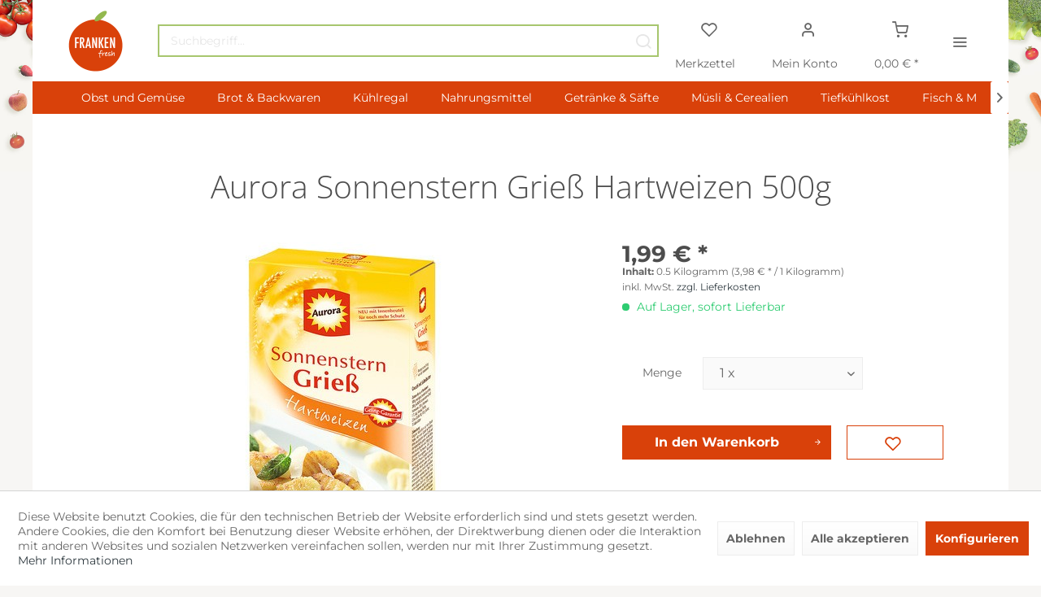

--- FILE ---
content_type: text/html; charset=UTF-8
request_url: https://www.frankenfresh.de/aurora-sonnenstern-griess-hartweizen-500g
body_size: 27209
content:
<!DOCTYPE html>
<html class="no-js" lang="de" itemscope="itemscope" itemtype="https://schema.org/WebPage">
<head>
<meta charset="utf-8">
<meta name="author" content="Daniel Lukashevich" />
<meta name="robots" content="index,follow" />
<meta name="revisit-after" content="15 days" />
<meta name="keywords" content="hervorragend für Klöße, Aufläufe und als Suppeneinlage" />
<meta name="description" content="Aurora Sonnenstern Grieß Hartweizen 500g ✓ Lebensmittel online bestellen FrankenFresh Nürnberg, Fürth, Erlangen! Regionaler Lieferdienst ✓" />
<meta property="og:type" content="product" />
<meta property="og:site_name" content="FrankenFresh | Lebensmittel Lieferservice Nürnberg Fürth Erlangen" />
<meta property="og:url" content="https://www.frankenfresh.de/aurora-sonnenstern-griess-hartweizen-500g" />
<meta property="og:title" content="Aurora Sonnenstern Grieß Hartweizen 500g" />
<meta property="og:description" content="Rechtl. vorgeschriebene Produktbezeichnung:  HARTWEIZEN-GRIESS   Zutatenliste:  HARTWEIZENGRIESS (100%)   Aufbewahrungshinweise:  Kühl und trocken…" />
<meta property="og:image" content="https://www.frankenfresh.de/media/image/07/41/cd/61981429.jpg" />
<meta property="product:brand" content="Aurora Mühlen GmbH" />
<meta property="product:price" content="1,99" />
<meta property="product:product_link" content="https://www.frankenfresh.de/aurora-sonnenstern-griess-hartweizen-500g" />
<meta name="twitter:card" content="product" />
<meta name="twitter:site" content="FrankenFresh | Lebensmittel Lieferservice Nürnberg Fürth Erlangen" />
<meta name="twitter:title" content="Aurora Sonnenstern Grieß Hartweizen 500g" />
<meta name="twitter:description" content="Rechtl. vorgeschriebene Produktbezeichnung:  HARTWEIZEN-GRIESS   Zutatenliste:  HARTWEIZENGRIESS (100%)   Aufbewahrungshinweise:  Kühl und trocken…" />
<meta name="twitter:image" content="https://www.frankenfresh.de/media/image/07/41/cd/61981429.jpg" />
<meta itemprop="copyrightHolder" content="FrankenFresh | Lebensmittel Lieferservice Nürnberg Fürth Erlangen" />
<meta itemprop="copyrightYear" content="2020" />
<meta itemprop="isFamilyFriendly" content="True" />
<meta itemprop="image" content="https://www.frankenfresh.de/media/image/11/fc/ee/FrankenFresh_Logo.png" />
<meta name="viewport" content="width=device-width, initial-scale=1.0, maximum-scale=1.0, user-scalable=no" >
<meta name="mobile-web-app-capable" content="yes">
<meta name="apple-mobile-web-app-title" content="FrankenFresh | Lebensmittel Lieferservice Nürnberg Fürth Erlangen">
<meta name="apple-mobile-web-app-capable" content="yes">
<meta name="apple-mobile-web-app-status-bar-style" content="default">
<link rel="apple-touch-icon-precomposed" href="https://www.frankenfresh.de/media/image/11/fc/ee/FrankenFresh_Logo.png">
<link rel="shortcut icon" href="https://www.frankenfresh.de/media/image/11/fc/ee/FrankenFresh_Logo.png">
<meta name="msapplication-navbutton-color" content="#2E393F" />
<meta name="application-name" content="FrankenFresh | Lebensmittel Lieferservice Nürnberg Fürth Erlangen" />
<meta name="msapplication-starturl" content="https://www.frankenfresh.de/" />
<meta name="msapplication-window" content="width=1024;height=768" />
<meta name="msapplication-TileImage" content="https://www.frankenfresh.de/media/image/11/fc/ee/FrankenFresh_Logo.png">
<meta name="msapplication-TileColor" content="#2E393F">
<meta name="theme-color" content="#2E393F" />
<link rel="canonical" href="https://www.frankenfresh.de/aurora-sonnenstern-griess-hartweizen-500g" />
<title itemprop="name">Aurora Sonnenstern Grieß mit FrankenFresh liefern lassen! | FrankenFresh | Lebensmittel Lieferservice Nürnberg Fürth Erlangen</title>
<link href="/web/cache/1753990797_a9a4099368096f4fa5e5ac9977935f9f.css" media="all" rel="stylesheet" type="text/css" />
<link href="https://www.frankenfresh.de/ff/css/opensans.css" rel="stylesheet">
<link href="https://www.frankenfresh.de/ff/css/exo.css" rel="stylesheet">
<link href="https://www.frankenfresh.de/ff/css/amatic.css" rel="stylesheet">
<link href="https://www.frankenfresh.de/ff/css/montserrat.css" rel="stylesheet">
<link href="https://www.frankenfresh.de/ff/css/montserrat.css" rel="stylesheet">
<link href="https://www.frankenfresh.de/ff/css/opensans.css" rel="stylesheet">
<style>
.is--ctl-listing .header--wrap:before {
}
.is--ctl-detail .header--wrap:before {
background-image: url(/);
}
.is--ctl-blog .header--wrap:before {
background-image: url(/);
}
.page-wrap {
background-image: url(https://www.frankenfresh.de/media/image/66/54/b5/bgC9AhhTXMhPHvY.jpg);
}
</style>
<link href="https://www.frankenfresh.de/ff/css/montserrat.css" rel="stylesheet">
<link href="https://www.frankenfresh.de/ff/css/opensans.css" rel="stylesheet">
<style>
.is--ctl-listing .header--wrap:before {
}
.is--ctl-detail .header--wrap:before {
background-image: url(/);
}
.is--ctl-blog .header--wrap:before {
background-image: url(/);
}
.page-wrap {
background-image: url(https://www.frankenfresh.de/media/image/66/54/b5/bgC9AhhTXMhPHvY.jpg);
}
</style>
</head>
<body class="is--ctl-detail is--act-index is--two-line is--logo-left categories--center tooltip--down                                 is--two-line                         is--logo-left         categories--center                                 tooltip--down
" >
<div data-paypalUnifiedMetaDataContainer="true" data-paypalUnifiedRestoreOrderNumberUrl="https://www.frankenfresh.de/widgets/PaypalUnifiedOrderNumber/restoreOrderNumber" class="is--hidden">
</div>
<div class="page-wrap">
<noscript class="noscript-main">
<div class="alert is--warning">
<div class="alert--icon">
<i class="icon--element icon--warning"></i>
</div>
<div class="alert--content">
Um FrankenFresh&#x20;&#x7C;&#x20;Lebensmittel&#x20;Lieferservice&#x20;N&#xFC;rnberg&#x20;F&#xFC;rth&#x20;Erlangen in vollem Umfang nutzen zu k&ouml;nnen, empfehlen wir Ihnen Javascript in Ihrem Browser zu aktiveren.
</div>
</div>
</noscript>
<div class="top-bar--offcanvas off-canvas is--right">
<div class="offcanvas--wrapper">
<div class="buttons--off-canvas">
<a href="#" title="Fenster schließen" class="close--off-canvas">
<i class="icon--arrow-left"></i> Fenster schließen
</a>
</div>
<div class="top-bar offcanvas--content">
<div class="container block-group">
<div class="top-bar--marketing">
</div>
<nav class="top-bar--navigation" role="menubar">

    



    

<ul class="service--list is--rounded" role="menu">
<li class="service--entry" role="menuitem">
<a class="service--link" href="https://www.frankenfresh.de/impressum" title="Impressum" >
Impressum
</a>
</li>
<li class="service--entry" role="menuitem">
<a class="service--link" href="https://www.frankenfresh.de/kontaktformular" title="Kontakt" target="_self">
Kontakt
</a>
</li>
<li class="service--entry" role="menuitem">
<a class="service--link" href="https://www.frankenfresh.de/datenschutz" title="Datenschutz" >
Datenschutz
</a>
</li>
<li class="service--entry" role="menuitem">
<a class="service--link" href="javascript:openCookieConsentManager()" title="Cookie-Einstellungen" >
Cookie-Einstellungen
</a>
</li>
</ul>
</nav>
</div>
</div>
<div class="top-bar--login-register block" role="menuitem">
<a href="https://www.frankenfresh.de/account" title="Registrieren" class="navigation--entry register--text account--entry">
Registrieren
</a>
<span>oder</span>
<a href="https://www.frankenfresh.de/account" title="Anmelden" class="navigation--entry login--text account--entry">
Anmelden
</a>
</div>
</div>
</div>
<div class="header--wrap " data-sticky-header="true" data-offset="true">
<div class="header-wrap--inner">
<header class="header-main">
<div class="header--main-wrap">
<div class="container header--navigation">
<div class="logo-main block-group" role="banner">
<div class="logo--shop block">
<a class="logo--link" href="https://www.frankenfresh.de/" title="FrankenFresh | Lebensmittel Lieferservice Nürnberg Fürth Erlangen - zur Startseite wechseln">
<picture>
<source srcset="https://www.frankenfresh.de/media/image/11/fc/ee/FrankenFresh_Logo.png" media="(min-width: 78.75em)">
<source srcset="https://www.frankenfresh.de/media/image/11/fc/ee/FrankenFresh_Logo.png" media="(min-width: 64em)">
<source srcset="https://www.frankenfresh.de/media/image/11/fc/ee/FrankenFresh_Logo.png" media="(min-width: 48em)">
<img srcset="https://www.frankenfresh.de/media/image/11/fc/ee/FrankenFresh_Logo.png" alt="FrankenFresh | Lebensmittel Lieferservice Nürnberg Fürth Erlangen - zur Startseite wechseln" />
</picture>
</a>
</div>
</div>
<nav class="shop--navigation block-group">
<ul class="navigation--list block-group" role="menubar">
<li class="navigation--entry entry--menu-left" role="menuitem">
<a class="entry--link entry--trigger btn is--icon-left" href="#offcanvas--left" data-offcanvas="true" data-offCanvasSelector=".sidebar-main">
<i class="icon--menu"></i>
<span>Menü</span>
</a>
</li>
<li class="navigation--entry entry--search" role="menuitem" data-search="true" aria-haspopup="true">
<a class="btn entry--link entry--trigger" href="#show-hide--search" title="Suche anzeigen / schließen" >
<i class="icon--search"></i>
<span class="search--display">Suchen</span>
</a>
<form action="/search" method="get" class="main-search--form">
<input type="search" name="sSearch" aria-label="Suchbegriff..." class="main-search--field" autocomplete="off" autocapitalize="off" placeholder="Suchbegriff..." maxlength="30" />
<button type="submit" class="main-search--button" aria-label="Suchen">
<i class="icon--search"></i>
<span class="main-search--text">Suchen</span>
</button>
<div class="form--ajax-loader">&nbsp;</div>
</form>
<div class="main-search--results"></div>
</li>

    <li class="service--entry navigation--entry entry--notepad"
        
                role="menuitem">
        <a href="https://www.frankenfresh.de/note" class="btn is--icon-left entry--link notepad--link" title="Merkzettel">
            <i class="icon--heart"></i>
            <span class="notepad--display">
				Merkzettel
			</span>
                    </a>
    </li>




    <li class="navigation--entry entry--account with-slt"
        data-offcanvas="true"
        data-offCanvasSelector=".account--dropdown-navigation"
            
                    role="menuitem">
        
            <a href="https://www.frankenfresh.de/account"
               title="Mein Konto"
               class="btn is--icon-left entry--link account--link">

                <i class="icon--account"></i>
                                    <span class="account--display">
                        Mein Konto
                    </span>
                            </a>
        

                    
                <div class="account--dropdown-navigation">

                    
                        <div class="navigation--smartphone">
                            <div class="entry--close-off-canvas">
                                <a href="#close-account-menu"
                                   class="account--close-off-canvas"
                                   title="Menü schließen">
                                    Menü schließen <i class="icon--arrow-right"></i>
                                </a>
                            </div>
                        </div>
                    

                    
                            <div class="account--menu is--rounded is--personalized">
        
                            
                
                                            <span class="navigation--headline">
                            Mein Konto
                        </span>
                                    

                
                <div class="account--menu-container">

                    
                        
                        <ul class="sidebar--navigation navigation--list is--level0 show--active-items">
                            
                                
                                
                                    
                                                                                    <li class="navigation--entry">
                                                <span class="navigation--signin">
                                                    <a href="https://www.frankenfresh.de/account#hide-registration"
                                                       class="blocked--link btn is--primary navigation--signin-btn"
                                                       data-collapseTarget="#registration"
                                                       data-action="close">
                                                        Anmelden
                                                    </a>
                                                    <span class="navigation--register">
                                                        oder
                                                        <a href="https://www.frankenfresh.de/account#show-registration"
                                                           class="blocked--link"
                                                           data-collapseTarget="#registration"
                                                           data-action="open">
                                                            registrieren
                                                        </a>
                                                    </span>
                                                </span>
                                            </li>
                                                                            

                                    
                                        <li class="navigation--entry">
                                            <a href="https://www.frankenfresh.de/account" title="Übersicht" class="navigation--link">
                                                Übersicht
                                            </a>
                                        </li>
                                    
                                

                                
                                
                                    <li class="navigation--entry">
                                        <a href="https://www.frankenfresh.de/account/profile" title="Persönliche Daten" class="navigation--link" rel="nofollow">
                                            Persönliche Daten
                                        </a>
                                    </li>
                                

                                
                                
                                                                            
                                            <li class="navigation--entry">
                                                <a href="https://www.frankenfresh.de/address/index/sidebar/" title="Adressen" class="navigation--link" rel="nofollow">
                                                    Adressen
                                                </a>
                                            </li>
                                        
                                                                    

                                
                                
                                    <li class="navigation--entry">
                                        <a href="https://www.frankenfresh.de/account/payment" title="Zahlungsarten" class="navigation--link" rel="nofollow">
                                            Zahlungsarten
                                        </a>
                                    </li>
                                

                                
                                
                                    <li class="navigation--entry">
                                        <a href="https://www.frankenfresh.de/account/orders" title="Bestellungen" class="navigation--link" rel="nofollow">
                                            Bestellungen
                                        </a>
                                    </li>
                                

                                
                                
                                                                    

                                
                                
                                    <li class="navigation--entry">
                                        <a href="https://www.frankenfresh.de/note" title="Merkzettel" class="navigation--link" rel="nofollow">
                                            Merkzettel
                                        </a>
                                    </li>
                                

                                
                                
                                                                    

                                
                                
                                                                    
                            
                        </ul>
                    
                </div>
                    
    </div>
                    
                </div>
            
            </li>




    <li class="navigation--entry entry--cart"
            
                    role="menuitem">
        <a class="btn is--icon-left cart--link" href="https://www.frankenfresh.de/checkout/cart" title="Warenkorb">

            <span class="cart--display">
                                    Warenkorb
                            </span>

            
            <span class="badge is--primary cart--quantity is--hidden">0</span>

            <i class="icon--basket"></i>

            <span class="cart--amount">
                0,00&nbsp;&euro; *
            </span>
        </a>
        <div class="ajax-loader">&nbsp;</div>
    </li>




<li class="navigation--entry entry--menu-right entry--topbar" role="menuitem">
<a class="topbar--link entry--link entry--trigger btn is--icon-left" href="#offcanvas--right" data-offcanvas="true" data-offCanvasSelector=".top-bar--offcanvas" data-closeButtonSelector=".close--off-canvas" data-direction="fromRight" >
<i class="icon--menu"></i>
</a>
</li>
</ul>
</nav>
</div>
</div>
</header>
<nav class="navigation-main is--full-width headline--hidden">
<div class="container" data-menu-scroller="true" data-listSelector=".navigation--list.container" data-viewPortSelector=".navigation--list-wrapper">
<div class="navigation--list-wrapper">
<ul class="navigation--list container" role="menubar" itemscope="itemscope" itemtype="https://schema.org/SiteNavigationElement">
<li class="navigation--entry hover--effect-14" role="menuitem">
<a class="navigation--link" data-hover="Obst und Gemüse" href="https://www.frankenfresh.de/obst-und-gemuese/" title="Obst und Gemüse" itemprop="url">
<span data-hover="Obst und Gemüse" itemprop="name">Obst und Gemüse</span>
</a>
</li>
<li class="navigation--entry hover--effect-14" role="menuitem">
<a class="navigation--link" data-hover="Brot & Backwaren" href="https://www.frankenfresh.de/brot-backwaren/" title="Brot & Backwaren" itemprop="url">
<span data-hover="Brot & Backwaren" itemprop="name">Brot & Backwaren</span>
</a>
</li>
<li class="navigation--entry hover--effect-14" role="menuitem">
<a class="navigation--link" data-hover="Kühlregal" href="https://www.frankenfresh.de/kuehlregal/" title="Kühlregal" itemprop="url">
<span data-hover="Kühlregal" itemprop="name">Kühlregal</span>
</a>
</li>
<li class="navigation--entry hover--effect-14" role="menuitem">
<a class="navigation--link" data-hover="Nahrungsmittel" href="https://www.frankenfresh.de/nahrungsmittel/" title="Nahrungsmittel" itemprop="url">
<span data-hover="Nahrungsmittel" itemprop="name">Nahrungsmittel</span>
</a>
</li>
<li class="navigation--entry hover--effect-14" role="menuitem">
<a class="navigation--link" data-hover="Getränke & Säfte" href="https://www.frankenfresh.de/getraenke-saefte/" title="Getränke & Säfte" itemprop="url">
<span data-hover="Getränke & Säfte" itemprop="name">Getränke & Säfte</span>
</a>
</li>
<li class="navigation--entry hover--effect-14" role="menuitem">
<a class="navigation--link" data-hover="Müsli & Cerealien" href="https://www.frankenfresh.de/muesli-cerealien/" title="Müsli & Cerealien" itemprop="url">
<span data-hover="Müsli & Cerealien" itemprop="name">Müsli & Cerealien</span>
</a>
</li>
<li class="navigation--entry hover--effect-14" role="menuitem">
<a class="navigation--link" data-hover="Tiefkühlkost" href="https://www.frankenfresh.de/tiefkuehlkost/" title="Tiefkühlkost" itemprop="url">
<span data-hover="Tiefkühlkost" itemprop="name">Tiefkühlkost</span>
</a>
</li>
<li class="navigation--entry hover--effect-14" role="menuitem">
<a class="navigation--link" data-hover="Fisch & Meeresfrüchte" href="https://www.frankenfresh.de/fisch-meeresfruechte/" title="Fisch & Meeresfrüchte" itemprop="url">
<span data-hover="Fisch & Meeresfrüchte" itemprop="name">Fisch & Meeresfrüchte</span>
</a>
</li>
<li class="navigation--entry hover--effect-14" role="menuitem">
<a class="navigation--link" data-hover="Süsswaren & Salzige Snacks" href="https://www.frankenfresh.de/suesswaren-salzige-snacks/" title="Süsswaren & Salzige Snacks" itemprop="url">
<span data-hover="Süsswaren & Salzige Snacks" itemprop="name">Süsswaren & Salzige Snacks</span>
</a>
</li>
<li class="navigation--entry hover--effect-14" role="menuitem">
<a class="navigation--link" data-hover="Kaffee, Tee & Kakao" href="https://www.frankenfresh.de/kaffee-tee-kakao/" title="Kaffee, Tee & Kakao" itemprop="url">
<span data-hover="Kaffee, Tee & Kakao" itemprop="name">Kaffee, Tee & Kakao</span>
</a>
</li>
<li class="navigation--entry hover--effect-14" role="menuitem">
<a class="navigation--link" data-hover="Bier, Wein & Spirituosen" href="https://www.frankenfresh.de/bier-wein-spirituosen/" title="Bier, Wein & Spirituosen" itemprop="url">
<span data-hover="Bier, Wein & Spirituosen" itemprop="name">Bier, Wein & Spirituosen</span>
</a>
</li>
<li class="navigation--entry hover--effect-14" role="menuitem">
<a class="navigation--link" data-hover="Drogerie & Haushalt" href="https://www.frankenfresh.de/drogerie-haushalt/" title="Drogerie & Haushalt" itemprop="url">
<span data-hover="Drogerie & Haushalt" itemprop="name">Drogerie & Haushalt</span>
</a>
</li>
</ul>
</div>
<div class="advanced-menu" data-advanced-menu="true" data-hoverDelay="250">
<div class="menu--container">
<div class="button-container">
<a href="https://www.frankenfresh.de/obst-und-gemuese/" class="button--category" aria-label="Zur Kategorie Obst und Gemüse" title="Zur Kategorie Obst und Gemüse">
<i class="icon--arrow-right"></i>
Zur Kategorie Obst und Gemüse
</a>
<span class="button--close">
<i class="icon--cross"></i>
</span>
</div>
<div class="content--wrapper has--content">
<ul class="menu--list menu--level-0 columns--4" style="width: 100%;">
<li class="menu--list-item item--level-0" style="width: 100%">
<a href="https://www.frankenfresh.de/obst-und-gemuese/frisches-gemuese/" class="menu--list-item-link" aria-label="Frisches Gemüse" title="Frisches Gemüse">Frisches Gemüse</a>
<ul class="menu--list menu--level-1 columns--4">
<li class="menu--list-item item--level-1">
<a href="https://www.frankenfresh.de/obst-und-gemuese/frisches-gemuese/tomaten-gurken-und-zucchini/" class="menu--list-item-link" aria-label="Tomaten, Gurken und Zucchini" title="Tomaten, Gurken und Zucchini">Tomaten, Gurken und Zucchini</a>
</li>
<li class="menu--list-item item--level-1">
<a href="https://www.frankenfresh.de/obst-und-gemuese/frisches-gemuese/kartoffeln-und-zwiebeln/" class="menu--list-item-link" aria-label="Kartoffeln und Zwiebeln" title="Kartoffeln und Zwiebeln">Kartoffeln und Zwiebeln</a>
</li>
<li class="menu--list-item item--level-1">
<a href="https://www.frankenfresh.de/obst-und-gemuese/frisches-gemuese/paprika-und-peperoni/" class="menu--list-item-link" aria-label="Paprika und Peperoni" title="Paprika und Peperoni">Paprika und Peperoni</a>
</li>
<li class="menu--list-item item--level-1">
<a href="https://www.frankenfresh.de/obst-und-gemuese/frisches-gemuese/radieschen-und-lauch/" class="menu--list-item-link" aria-label="Radieschen und Lauch" title="Radieschen und Lauch">Radieschen und Lauch</a>
</li>
<li class="menu--list-item item--level-1">
<a href="https://www.frankenfresh.de/obst-und-gemuese/frisches-gemuese/knoblauch-sprossen/" class="menu--list-item-link" aria-label="Knoblauch, Sprossen" title="Knoblauch, Sprossen">Knoblauch, Sprossen</a>
</li>
</ul>
</li>
<li class="menu--list-item item--level-0" style="width: 100%">
<a href="https://www.frankenfresh.de/obst-und-gemuese/obst/" class="menu--list-item-link" aria-label="Obst" title="Obst">Obst</a>
<ul class="menu--list menu--level-1 columns--4">
<li class="menu--list-item item--level-1">
<a href="https://www.frankenfresh.de/obst-und-gemuese/obst/aepfel/" class="menu--list-item-link" aria-label="Äpfel" title="Äpfel">Äpfel</a>
</li>
<li class="menu--list-item item--level-1">
<a href="https://www.frankenfresh.de/obst-und-gemuese/obst/birnen/" class="menu--list-item-link" aria-label="Birnen" title="Birnen">Birnen</a>
</li>
<li class="menu--list-item item--level-1">
<a href="https://www.frankenfresh.de/obst-und-gemuese/obst/bananen/" class="menu--list-item-link" aria-label="Bananen" title="Bananen">Bananen</a>
</li>
<li class="menu--list-item item--level-1">
<a href="https://www.frankenfresh.de/obst-und-gemuese/obst/trauben/" class="menu--list-item-link" aria-label="Trauben" title="Trauben">Trauben</a>
</li>
<li class="menu--list-item item--level-1">
<a href="https://www.frankenfresh.de/obst-und-gemuese/obst/orangen/" class="menu--list-item-link" aria-label="Orangen" title="Orangen">Orangen</a>
</li>
<li class="menu--list-item item--level-1">
<a href="https://www.frankenfresh.de/obst-und-gemuese/obst/kiwi/" class="menu--list-item-link" aria-label="Kiwi" title="Kiwi">Kiwi</a>
</li>
<li class="menu--list-item item--level-1">
<a href="https://www.frankenfresh.de/obst-und-gemuese/obst/mandarinen/" class="menu--list-item-link" aria-label="Mandarinen" title="Mandarinen">Mandarinen</a>
</li>
<li class="menu--list-item item--level-1">
<a href="https://www.frankenfresh.de/obst-und-gemuese/obst/zitronen/" class="menu--list-item-link" aria-label="Zitronen" title="Zitronen">Zitronen</a>
</li>
<li class="menu--list-item item--level-1">
<a href="https://www.frankenfresh.de/obst-und-gemuese/obst/limetten/" class="menu--list-item-link" aria-label="Limetten" title="Limetten">Limetten</a>
</li>
<li class="menu--list-item item--level-1">
<a href="https://www.frankenfresh.de/obst-und-gemuese/obst/melonen/" class="menu--list-item-link" aria-label="Melonen" title="Melonen">Melonen</a>
</li>
<li class="menu--list-item item--level-1">
<a href="https://www.frankenfresh.de/obst-und-gemuese/obst/ananas/" class="menu--list-item-link" aria-label="Ananas" title="Ananas">Ananas</a>
</li>
</ul>
</li>
<li class="menu--list-item item--level-0" style="width: 100%">
<a href="https://www.frankenfresh.de/obst-und-gemuese/kraeuter-kressen-blueten/" class="menu--list-item-link" aria-label="Kräuter, Kressen &amp; Blüten" title="Kräuter, Kressen &amp; Blüten">Kräuter, Kressen & Blüten</a>
</li>
<li class="menu--list-item item--level-0" style="width: 100%">
<a href="https://www.frankenfresh.de/obst-und-gemuese/salate/" class="menu--list-item-link" aria-label="Salate" title="Salate">Salate</a>
</li>
<li class="menu--list-item item--level-0" style="width: 100%">
<a href="https://www.frankenfresh.de/obst-und-gemuese/pilze/" class="menu--list-item-link" aria-label="Pilze" title="Pilze">Pilze</a>
</li>
<li class="menu--list-item item--level-0" style="width: 100%">
<a href="https://www.frankenfresh.de/obst-und-gemuese/trockenobst-und-gemuese/" class="menu--list-item-link" aria-label="Trockenobst und -gemüse" title="Trockenobst und -gemüse">Trockenobst und -gemüse</a>
</li>
</ul>
</div>
</div>
<div class="menu--container">
<div class="button-container">
<a href="https://www.frankenfresh.de/brot-backwaren/" class="button--category" aria-label="Zur Kategorie Brot &amp; Backwaren" title="Zur Kategorie Brot &amp; Backwaren">
<i class="icon--arrow-right"></i>
Zur Kategorie Brot & Backwaren
</a>
<span class="button--close">
<i class="icon--cross"></i>
</span>
</div>
<div class="content--wrapper has--content">
<ul class="menu--list menu--level-0 columns--4" style="width: 100%;">
<li class="menu--list-item item--level-0" style="width: 100%">
<a href="https://www.frankenfresh.de/brot-backwaren/brot/" class="menu--list-item-link" aria-label="Brot " title="Brot ">Brot </a>
</li>
<li class="menu--list-item item--level-0" style="width: 100%">
<a href="https://www.frankenfresh.de/brot-backwaren/broetchen/" class="menu--list-item-link" aria-label="Brötchen" title="Brötchen">Brötchen</a>
</li>
<li class="menu--list-item item--level-0" style="width: 100%">
<a href="https://www.frankenfresh.de/brot-backwaren/toast-baguettes-und-wraps/" class="menu--list-item-link" aria-label="Toast, Baguettes und Wraps" title="Toast, Baguettes und Wraps">Toast, Baguettes und Wraps</a>
</li>
<li class="menu--list-item item--level-0" style="width: 100%">
<a href="https://www.frankenfresh.de/brot-backwaren/hamburger-hotdog-broetchen/" class="menu--list-item-link" aria-label="Hamburger- &amp; Hotdog Brötchen" title="Hamburger- &amp; Hotdog Brötchen">Hamburger- & Hotdog Brötchen</a>
</li>
</ul>
</div>
</div>
<div class="menu--container">
<div class="button-container">
<a href="https://www.frankenfresh.de/kuehlregal/" class="button--category" aria-label="Zur Kategorie Kühlregal" title="Zur Kategorie Kühlregal">
<i class="icon--arrow-right"></i>
Zur Kategorie Kühlregal
</a>
<span class="button--close">
<i class="icon--cross"></i>
</span>
</div>
<div class="content--wrapper has--content">
<ul class="menu--list menu--level-0 columns--4" style="width: 100%;">
<li class="menu--list-item item--level-0" style="width: 100%">
<a href="https://www.frankenfresh.de/kuehlregal/brotaufstriche/" class="menu--list-item-link" aria-label="Brotaufstriche" title="Brotaufstriche">Brotaufstriche</a>
</li>
<li class="menu--list-item item--level-0" style="width: 100%">
<a href="https://www.frankenfresh.de/kuehlregal/wurst/" class="menu--list-item-link" aria-label="Wurst" title="Wurst">Wurst</a>
<ul class="menu--list menu--level-1 columns--4">
<li class="menu--list-item item--level-1">
<a href="https://www.frankenfresh.de/kuehlregal/wurst/salami/" class="menu--list-item-link" aria-label="Salami" title="Salami">Salami</a>
</li>
<li class="menu--list-item item--level-1">
<a href="https://www.frankenfresh.de/kuehlregal/wurst/schinken/" class="menu--list-item-link" aria-label="Schinken" title="Schinken">Schinken</a>
</li>
<li class="menu--list-item item--level-1">
<a href="https://www.frankenfresh.de/kuehlregal/wurst/streichwurst/" class="menu--list-item-link" aria-label="Streichwurst" title="Streichwurst">Streichwurst</a>
</li>
<li class="menu--list-item item--level-1">
<a href="https://www.frankenfresh.de/kuehlregal/wurst/fleischkaese/" class="menu--list-item-link" aria-label="Fleischkäse" title="Fleischkäse">Fleischkäse</a>
</li>
<li class="menu--list-item item--level-1">
<a href="https://www.frankenfresh.de/kuehlregal/wurst/wurstsnacks/" class="menu--list-item-link" aria-label="Wurstsnacks" title="Wurstsnacks">Wurstsnacks</a>
</li>
<li class="menu--list-item item--level-1">
<a href="https://www.frankenfresh.de/kuehlregal/wurst/bruehwurst/" class="menu--list-item-link" aria-label="Brühwurst" title="Brühwurst">Brühwurst</a>
</li>
<li class="menu--list-item item--level-1">
<a href="https://www.frankenfresh.de/kuehlregal/wurst/blut-leberwurst/" class="menu--list-item-link" aria-label="Blut- &amp; Leberwurst" title="Blut- &amp; Leberwurst">Blut- & Leberwurst</a>
</li>
<li class="menu--list-item item--level-1">
<a href="https://www.frankenfresh.de/kuehlregal/wurst/speck-bacon/" class="menu--list-item-link" aria-label="Speck &amp; Bacon" title="Speck &amp; Bacon">Speck & Bacon</a>
</li>
</ul>
</li>
<li class="menu--list-item item--level-0" style="width: 100%">
<a href="https://www.frankenfresh.de/kuehlregal/kaese/" class="menu--list-item-link" aria-label="Käse" title="Käse">Käse</a>
<ul class="menu--list menu--level-1 columns--4">
<li class="menu--list-item item--level-1">
<a href="https://www.frankenfresh.de/kuehlregal/kaese/weichkaese/" class="menu--list-item-link" aria-label="Weichkäse" title="Weichkäse">Weichkäse</a>
</li>
<li class="menu--list-item item--level-1">
<a href="https://www.frankenfresh.de/kuehlregal/kaese/hartkaese/" class="menu--list-item-link" aria-label="Hartkäse" title="Hartkäse">Hartkäse</a>
</li>
<li class="menu--list-item item--level-1">
<a href="https://www.frankenfresh.de/kuehlregal/kaese/schnittkaese/" class="menu--list-item-link" aria-label="Schnittkäse" title="Schnittkäse">Schnittkäse</a>
</li>
<li class="menu--list-item item--level-1">
<a href="https://www.frankenfresh.de/kuehlregal/kaese/frischkaese/" class="menu--list-item-link" aria-label="Frischkäse" title="Frischkäse">Frischkäse</a>
</li>
<li class="menu--list-item item--level-1">
<a href="https://www.frankenfresh.de/kuehlregal/kaese/schmelzkaese/" class="menu--list-item-link" aria-label="Schmelzkäse" title="Schmelzkäse">Schmelzkäse</a>
</li>
</ul>
</li>
<li class="menu--list-item item--level-0" style="width: 100%">
<a href="https://www.frankenfresh.de/kuehlregal/joghurt-quark/" class="menu--list-item-link" aria-label="Joghurt &amp; Quark" title="Joghurt &amp; Quark">Joghurt & Quark</a>
<ul class="menu--list menu--level-1 columns--4">
<li class="menu--list-item item--level-1">
<a href="https://www.frankenfresh.de/kuehlregal/joghurt-quark/joghurt-mit-zutat/" class="menu--list-item-link" aria-label="Joghurt mit Zutat" title="Joghurt mit Zutat">Joghurt mit Zutat</a>
</li>
<li class="menu--list-item item--level-1">
<a href="https://www.frankenfresh.de/kuehlregal/joghurt-quark/joghurt-natur/" class="menu--list-item-link" aria-label="Joghurt - natur" title="Joghurt - natur">Joghurt - natur</a>
</li>
<li class="menu--list-item item--level-1">
<a href="https://www.frankenfresh.de/kuehlregal/joghurt-quark/quark-natur/" class="menu--list-item-link" aria-label="Quark - natur" title="Quark - natur">Quark - natur</a>
</li>
<li class="menu--list-item item--level-1">
<a href="https://www.frankenfresh.de/kuehlregal/joghurt-quark/quark-mit-zutat/" class="menu--list-item-link" aria-label="Quark mit Zutat" title="Quark mit Zutat">Quark mit Zutat</a>
</li>
<li class="menu--list-item item--level-1">
<a href="https://www.frankenfresh.de/kuehlregal/joghurt-quark/joghurt-und-quarkalternativen/" class="menu--list-item-link" aria-label="Joghurt- und Quarkalternativen" title="Joghurt- und Quarkalternativen">Joghurt- und Quarkalternativen</a>
</li>
</ul>
</li>
<li class="menu--list-item item--level-0" style="width: 100%">
<a href="https://www.frankenfresh.de/kuehlregal/milch/" class="menu--list-item-link" aria-label="Milch" title="Milch">Milch</a>
<ul class="menu--list menu--level-1 columns--4">
<li class="menu--list-item item--level-1">
<a href="https://www.frankenfresh.de/kuehlregal/milch/h-milch/" class="menu--list-item-link" aria-label="H-Milch" title="H-Milch">H-Milch</a>
</li>
<li class="menu--list-item item--level-1">
<a href="https://www.frankenfresh.de/kuehlregal/milch/frischmilch/" class="menu--list-item-link" aria-label="Frischmilch" title="Frischmilch">Frischmilch</a>
</li>
<li class="menu--list-item item--level-1">
<a href="https://www.frankenfresh.de/kuehlregal/milch/milchalternativen/" class="menu--list-item-link" aria-label="Milchalternativen" title="Milchalternativen">Milchalternativen</a>
</li>
</ul>
</li>
<li class="menu--list-item item--level-0" style="width: 100%">
<a href="https://www.frankenfresh.de/kuehlregal/sahne/" class="menu--list-item-link" aria-label="Sahne" title="Sahne">Sahne</a>
<ul class="menu--list menu--level-1 columns--4">
<li class="menu--list-item item--level-1">
<a href="https://www.frankenfresh.de/kuehlregal/sahne/kondens-kaffeesahne/" class="menu--list-item-link" aria-label="Kondens- &amp; Kaffeesahne" title="Kondens- &amp; Kaffeesahne">Kondens- & Kaffeesahne</a>
</li>
<li class="menu--list-item item--level-1">
<a href="https://www.frankenfresh.de/kuehlregal/sahne/suesse-sahne/" class="menu--list-item-link" aria-label="Süße Sahne" title="Süße Sahne">Süße Sahne</a>
</li>
<li class="menu--list-item item--level-1">
<a href="https://www.frankenfresh.de/kuehlregal/sahne/saure-sahne/" class="menu--list-item-link" aria-label="Saure Sahne" title="Saure Sahne">Saure Sahne</a>
</li>
<li class="menu--list-item item--level-1">
<a href="https://www.frankenfresh.de/kuehlregal/sahne/h-sahne/" class="menu--list-item-link" aria-label="H-Sahne" title="H-Sahne">H-Sahne</a>
</li>
<li class="menu--list-item item--level-1">
<a href="https://www.frankenfresh.de/kuehlregal/sahne/kochcreme/" class="menu--list-item-link" aria-label="Kochcreme" title="Kochcreme">Kochcreme</a>
</li>
</ul>
</li>
<li class="menu--list-item item--level-0" style="width: 100%">
<a href="https://www.frankenfresh.de/kuehlregal/butter-margarine/" class="menu--list-item-link" aria-label="Butter &amp; Margarine" title="Butter &amp; Margarine">Butter & Margarine</a>
<ul class="menu--list menu--level-1 columns--4">
<li class="menu--list-item item--level-1">
<a href="https://www.frankenfresh.de/kuehlregal/butter-margarine/butter/" class="menu--list-item-link" aria-label="Butter" title="Butter">Butter</a>
</li>
<li class="menu--list-item item--level-1">
<a href="https://www.frankenfresh.de/kuehlregal/butter-margarine/margarine/" class="menu--list-item-link" aria-label="Margarine" title="Margarine">Margarine</a>
</li>
</ul>
</li>
<li class="menu--list-item item--level-0" style="width: 100%">
<a href="https://www.frankenfresh.de/kuehlregal/feinkostsalate/" class="menu--list-item-link" aria-label="Feinkostsalate" title="Feinkostsalate">Feinkostsalate</a>
<ul class="menu--list menu--level-1 columns--4">
<li class="menu--list-item item--level-1">
<a href="https://www.frankenfresh.de/kuehlregal/feinkostsalate/kartoffelsalat/" class="menu--list-item-link" aria-label="Kartoffelsalat" title="Kartoffelsalat">Kartoffelsalat</a>
</li>
<li class="menu--list-item item--level-1">
<a href="https://www.frankenfresh.de/kuehlregal/feinkostsalate/fleisch-gefluegelsalate/" class="menu--list-item-link" aria-label="Fleisch &amp; Geflügelsalate" title="Fleisch &amp; Geflügelsalate">Fleisch & Geflügelsalate</a>
</li>
<li class="menu--list-item item--level-1">
<a href="https://www.frankenfresh.de/kuehlregal/feinkostsalate/krautsalat/" class="menu--list-item-link" aria-label="Krautsalat" title="Krautsalat">Krautsalat</a>
</li>
<li class="menu--list-item item--level-1">
<a href="https://www.frankenfresh.de/kuehlregal/feinkostsalate/fisch-meeresfruechtesalate/" class="menu--list-item-link" aria-label="Fisch &amp; Meeresfrüchtesalate" title="Fisch &amp; Meeresfrüchtesalate">Fisch & Meeresfrüchtesalate</a>
</li>
<li class="menu--list-item item--level-1">
<a href="https://www.frankenfresh.de/kuehlregal/feinkostsalate/gemuesesalate/" class="menu--list-item-link" aria-label="Gemüsesalate" title="Gemüsesalate">Gemüsesalate</a>
</li>
<li class="menu--list-item item--level-1">
<a href="https://www.frankenfresh.de/kuehlregal/feinkostsalate/eiersalat/" class="menu--list-item-link" aria-label="Eiersalat" title="Eiersalat">Eiersalat</a>
</li>
<li class="menu--list-item item--level-1">
<a href="https://www.frankenfresh.de/kuehlregal/feinkostsalate/nudelsalate/" class="menu--list-item-link" aria-label="Nudelsalate" title="Nudelsalate">Nudelsalate</a>
</li>
</ul>
</li>
<li class="menu--list-item item--level-0" style="width: 100%">
<a href="https://www.frankenfresh.de/kuehlregal/getraenke-auf-milchbasis/" class="menu--list-item-link" aria-label="Getränke auf Milchbasis" title="Getränke auf Milchbasis">Getränke auf Milchbasis</a>
</li>
<li class="menu--list-item item--level-0" style="width: 100%">
<a href="https://www.frankenfresh.de/kuehlregal/eier/" class="menu--list-item-link" aria-label="Eier" title="Eier">Eier</a>
</li>
<li class="menu--list-item item--level-0" style="width: 100%">
<a href="https://www.frankenfresh.de/kuehlregal/backwaren/" class="menu--list-item-link" aria-label="Backwaren" title="Backwaren">Backwaren</a>
</li>
<li class="menu--list-item item--level-0" style="width: 100%">
<a href="https://www.frankenfresh.de/kuehlregal/kartoffel-und-teigwaren/" class="menu--list-item-link" aria-label="Kartoffel- und Teigwaren" title="Kartoffel- und Teigwaren">Kartoffel- und Teigwaren</a>
<ul class="menu--list menu--level-1 columns--4">
<li class="menu--list-item item--level-1">
<a href="https://www.frankenfresh.de/kuehlregal/kartoffel-und-teigwaren/teigwaren/" class="menu--list-item-link" aria-label="Teigwaren" title="Teigwaren">Teigwaren</a>
</li>
<li class="menu--list-item item--level-1">
<a href="https://www.frankenfresh.de/kuehlregal/kartoffel-und-teigwaren/kartoffelprodukte/" class="menu--list-item-link" aria-label="Kartoffelprodukte" title="Kartoffelprodukte">Kartoffelprodukte</a>
</li>
<li class="menu--list-item item--level-1">
<a href="https://www.frankenfresh.de/kuehlregal/kartoffel-und-teigwaren/knoedel-kloesse/" class="menu--list-item-link" aria-label="Knödel &amp; Klöße" title="Knödel &amp; Klöße">Knödel & Klöße</a>
</li>
</ul>
</li>
<li class="menu--list-item item--level-0" style="width: 100%">
<a href="https://www.frankenfresh.de/kuehlregal/antipasti/" class="menu--list-item-link" aria-label="Antipasti" title="Antipasti">Antipasti</a>
</li>
<li class="menu--list-item item--level-0" style="width: 100%">
<a href="https://www.frankenfresh.de/kuehlregal/vegetarischvegane-produkte/" class="menu--list-item-link" aria-label="Vegetarisch/Vegane Produkte" title="Vegetarisch/Vegane Produkte">Vegetarisch/Vegane Produkte</a>
</li>
<li class="menu--list-item item--level-0" style="width: 100%">
<a href="https://www.frankenfresh.de/kuehlregal/fleisch-und-komponenten/" class="menu--list-item-link" aria-label="Fleisch und Komponenten" title="Fleisch und Komponenten">Fleisch und Komponenten</a>
</li>
<li class="menu--list-item item--level-0" style="width: 100%">
<a href="https://www.frankenfresh.de/kuehlregal/saucen-und-dips/" class="menu--list-item-link" aria-label="Saucen und Dips" title="Saucen und Dips">Saucen und Dips</a>
</li>
<li class="menu--list-item item--level-0" style="width: 100%">
<a href="https://www.frankenfresh.de/kuehlregal/fertiggerichte-einzelmenues/" class="menu--list-item-link" aria-label="Fertiggerichte &amp; Einzelmenüs" title="Fertiggerichte &amp; Einzelmenüs">Fertiggerichte & Einzelmenüs</a>
</li>
<li class="menu--list-item item--level-0" style="width: 100%">
<a href="https://www.frankenfresh.de/kuehlregal/desserts/" class="menu--list-item-link" aria-label="Desserts" title="Desserts">Desserts</a>
<ul class="menu--list menu--level-1 columns--4">
<li class="menu--list-item item--level-1">
<a href="https://www.frankenfresh.de/kuehlregal/desserts/pudding/" class="menu--list-item-link" aria-label="Pudding" title="Pudding">Pudding</a>
</li>
<li class="menu--list-item item--level-1">
<a href="https://www.frankenfresh.de/kuehlregal/desserts/gruetzen/" class="menu--list-item-link" aria-label="Grützen" title="Grützen">Grützen</a>
</li>
</ul>
</li>
<li class="menu--list-item item--level-0" style="width: 100%">
<a href="https://www.frankenfresh.de/kuehlregal/pizza/" class="menu--list-item-link" aria-label="Pizza" title="Pizza">Pizza</a>
</li>
</ul>
</div>
</div>
<div class="menu--container">
<div class="button-container">
<a href="https://www.frankenfresh.de/nahrungsmittel/" class="button--category" aria-label="Zur Kategorie Nahrungsmittel" title="Zur Kategorie Nahrungsmittel">
<i class="icon--arrow-right"></i>
Zur Kategorie Nahrungsmittel
</a>
<span class="button--close">
<i class="icon--cross"></i>
</span>
</div>
<div class="content--wrapper has--content">
<ul class="menu--list menu--level-0 columns--4" style="width: 100%;">
<li class="menu--list-item item--level-0" style="width: 100%">
<a href="https://www.frankenfresh.de/nahrungsmittel/nudeln/" class="menu--list-item-link" aria-label="Nudeln" title="Nudeln">Nudeln</a>
<ul class="menu--list menu--level-1 columns--4">
<li class="menu--list-item item--level-1">
<a href="https://www.frankenfresh.de/nahrungsmittel/nudeln/nudeln-pasta/" class="menu--list-item-link" aria-label="Nudeln &amp; Pasta" title="Nudeln &amp; Pasta">Nudeln & Pasta</a>
</li>
<li class="menu--list-item item--level-1">
<a href="https://www.frankenfresh.de/nahrungsmittel/nudeln/saucen-und-pesto-fuer-pasta-und-reis/" class="menu--list-item-link" aria-label="Saucen und Pesto für Pasta und Reis" title="Saucen und Pesto für Pasta und Reis">Saucen und Pesto für Pasta und Reis</a>
</li>
<li class="menu--list-item item--level-1">
<a href="https://www.frankenfresh.de/nahrungsmittel/nudeln/asia-nudeln/" class="menu--list-item-link" aria-label="Asia Nudeln" title="Asia Nudeln">Asia Nudeln</a>
</li>
</ul>
</li>
<li class="menu--list-item item--level-0" style="width: 100%">
<a href="https://www.frankenfresh.de/nahrungsmittel/kartoffelprodukte-knoedel-und-kloesse/" class="menu--list-item-link" aria-label="Kartoffelprodukte, Knödel und Klöße" title="Kartoffelprodukte, Knödel und Klöße">Kartoffelprodukte, Knödel und Klöße</a>
<ul class="menu--list menu--level-1 columns--4">
<li class="menu--list-item item--level-1">
<a href="https://www.frankenfresh.de/nahrungsmittel/kartoffelprodukte-knoedel-und-kloesse/puerree/" class="menu--list-item-link" aria-label="Pürree" title="Pürree">Pürree</a>
</li>
<li class="menu--list-item item--level-1">
<a href="https://www.frankenfresh.de/nahrungsmittel/kartoffelprodukte-knoedel-und-kloesse/gnocchi/" class="menu--list-item-link" aria-label="Gnocchi" title="Gnocchi">Gnocchi</a>
</li>
</ul>
</li>
<li class="menu--list-item item--level-0" style="width: 100%">
<a href="https://www.frankenfresh.de/nahrungsmittel/saucen-suppen-bouillons/" class="menu--list-item-link" aria-label="Saucen, Suppen &amp; Bouillons" title="Saucen, Suppen &amp; Bouillons">Saucen, Suppen & Bouillons</a>
<ul class="menu--list menu--level-1 columns--4">
<li class="menu--list-item item--level-1">
<a href="https://www.frankenfresh.de/nahrungsmittel/saucen-suppen-bouillons/bouillons-und-fond/" class="menu--list-item-link" aria-label="Bouillons und Fond" title="Bouillons und Fond">Bouillons und Fond</a>
</li>
<li class="menu--list-item item--level-1">
<a href="https://www.frankenfresh.de/nahrungsmittel/saucen-suppen-bouillons/pastasaucen-pesto-pasten-und-reissaucen/" class="menu--list-item-link" aria-label="Pastasaucen, Pesto, Pasten und Reissaucen" title="Pastasaucen, Pesto, Pasten und Reissaucen">Pastasaucen, Pesto, Pasten und Reissaucen</a>
</li>
<li class="menu--list-item item--level-1">
<a href="https://www.frankenfresh.de/nahrungsmittel/saucen-suppen-bouillons/grill-feinkostsaucen/" class="menu--list-item-link" aria-label="Grill-, Feinkostsaucen" title="Grill-, Feinkostsaucen">Grill-, Feinkostsaucen</a>
</li>
<li class="menu--list-item item--level-1">
<a href="https://www.frankenfresh.de/nahrungsmittel/saucen-suppen-bouillons/beilagen-wuerzsaucen/" class="menu--list-item-link" aria-label="Beilagen-, Würzsaucen" title="Beilagen-, Würzsaucen">Beilagen-, Würzsaucen</a>
</li>
<li class="menu--list-item item--level-1">
<a href="https://www.frankenfresh.de/nahrungsmittel/saucen-suppen-bouillons/hollandaise-remoulade/" class="menu--list-item-link" aria-label="Hollandaise &amp; Remoulade" title="Hollandaise &amp; Remoulade">Hollandaise & Remoulade</a>
</li>
</ul>
</li>
<li class="menu--list-item item--level-0" style="width: 100%">
<a href="https://www.frankenfresh.de/nahrungsmittel/konserven/" class="menu--list-item-link" aria-label="Konserven" title="Konserven">Konserven</a>
<ul class="menu--list menu--level-1 columns--4">
<li class="menu--list-item item--level-1">
<a href="https://www.frankenfresh.de/nahrungsmittel/konserven/gemuese/" class="menu--list-item-link" aria-label="Gemüse" title="Gemüse">Gemüse</a>
</li>
<li class="menu--list-item item--level-1">
<a href="https://www.frankenfresh.de/nahrungsmittel/konserven/tomaten/" class="menu--list-item-link" aria-label="Tomaten" title="Tomaten">Tomaten</a>
</li>
<li class="menu--list-item item--level-1">
<a href="https://www.frankenfresh.de/nahrungsmittel/konserven/pilze/" class="menu--list-item-link" aria-label="Pilze" title="Pilze">Pilze</a>
</li>
<li class="menu--list-item item--level-1">
<a href="https://www.frankenfresh.de/nahrungsmittel/konserven/fruechte/" class="menu--list-item-link" aria-label="Früchte" title="Früchte">Früchte</a>
</li>
<li class="menu--list-item item--level-1">
<a href="https://www.frankenfresh.de/nahrungsmittel/konserven/fisch/" class="menu--list-item-link" aria-label="Fisch" title="Fisch">Fisch</a>
</li>
<li class="menu--list-item item--level-1">
<a href="https://www.frankenfresh.de/nahrungsmittel/konserven/fleisch-und-wurst/" class="menu--list-item-link" aria-label="Fleisch und Wurst" title="Fleisch und Wurst">Fleisch und Wurst</a>
</li>
</ul>
</li>
<li class="menu--list-item item--level-0" style="width: 100%">
<a href="https://www.frankenfresh.de/nahrungsmittel/desserts-backen/" class="menu--list-item-link" aria-label="Desserts &amp; Backen" title="Desserts &amp; Backen">Desserts & Backen</a>
<ul class="menu--list menu--level-1 columns--4">
<li class="menu--list-item item--level-1">
<a href="https://www.frankenfresh.de/nahrungsmittel/desserts-backen/desserts/" class="menu--list-item-link" aria-label="Desserts" title="Desserts">Desserts</a>
</li>
<li class="menu--list-item item--level-1">
<a href="https://www.frankenfresh.de/nahrungsmittel/desserts-backen/backzutaten/" class="menu--list-item-link" aria-label="Backzutaten" title="Backzutaten">Backzutaten</a>
</li>
<li class="menu--list-item item--level-1">
<a href="https://www.frankenfresh.de/nahrungsmittel/desserts-backen/dekore/" class="menu--list-item-link" aria-label="Dekore" title="Dekore">Dekore</a>
</li>
<li class="menu--list-item item--level-1">
<a href="https://www.frankenfresh.de/nahrungsmittel/desserts-backen/nuesse/" class="menu--list-item-link" aria-label="Nüsse" title="Nüsse">Nüsse</a>
</li>
<li class="menu--list-item item--level-1">
<a href="https://www.frankenfresh.de/nahrungsmittel/desserts-backen/trockenfruechte/" class="menu--list-item-link" aria-label="Trockenfrüchte" title="Trockenfrüchte">Trockenfrüchte</a>
</li>
</ul>
</li>
<li class="menu--list-item item--level-0" style="width: 100%">
<a href="https://www.frankenfresh.de/nahrungsmittel/brotaufstriche/" class="menu--list-item-link" aria-label="Brotaufstriche" title="Brotaufstriche">Brotaufstriche</a>
<ul class="menu--list menu--level-1 columns--4">
<li class="menu--list-item item--level-1">
<a href="https://www.frankenfresh.de/nahrungsmittel/brotaufstriche/konfituere-und-fruchtaufstriche/" class="menu--list-item-link" aria-label="Konfitüre und Fruchtaufstriche" title="Konfitüre und Fruchtaufstriche">Konfitüre und Fruchtaufstriche</a>
</li>
<li class="menu--list-item item--level-1">
<a href="https://www.frankenfresh.de/nahrungsmittel/brotaufstriche/nuss-und-schokoaufstriche/" class="menu--list-item-link" aria-label="Nuss- und Schokoaufstriche" title="Nuss- und Schokoaufstriche">Nuss- und Schokoaufstriche</a>
</li>
<li class="menu--list-item item--level-1">
<a href="https://www.frankenfresh.de/nahrungsmittel/brotaufstriche/honig/" class="menu--list-item-link" aria-label="Honig" title="Honig">Honig</a>
</li>
<li class="menu--list-item item--level-1">
<a href="https://www.frankenfresh.de/nahrungsmittel/brotaufstriche/suesse-brotaufstriche/" class="menu--list-item-link" aria-label="Süße Brotaufstriche" title="Süße Brotaufstriche">Süße Brotaufstriche</a>
</li>
</ul>
</li>
<li class="menu--list-item item--level-0" style="width: 100%">
<a href="https://www.frankenfresh.de/nahrungsmittel/zucker-und-suessstoff/" class="menu--list-item-link" aria-label="Zucker und Süssstoff" title="Zucker und Süssstoff">Zucker und Süssstoff</a>
</li>
<li class="menu--list-item item--level-0" style="width: 100%">
<a href="https://www.frankenfresh.de/nahrungsmittel/fertiggerichte/" class="menu--list-item-link" aria-label="Fertiggerichte" title="Fertiggerichte">Fertiggerichte</a>
</li>
<li class="menu--list-item item--level-0" style="width: 100%">
<a href="https://www.frankenfresh.de/nahrungsmittel/ketchup-mayo-senf-meerretich/" class="menu--list-item-link" aria-label="Ketchup, Mayo, Senf &amp; Meerretich" title="Ketchup, Mayo, Senf &amp; Meerretich">Ketchup, Mayo, Senf & Meerretich</a>
<ul class="menu--list menu--level-1 columns--4">
<li class="menu--list-item item--level-1">
<a href="https://www.frankenfresh.de/nahrungsmittel/ketchup-mayo-senf-meerretich/tomatenketchup/" class="menu--list-item-link" aria-label="Tomatenketchup" title="Tomatenketchup">Tomatenketchup</a>
</li>
<li class="menu--list-item item--level-1">
<a href="https://www.frankenfresh.de/nahrungsmittel/ketchup-mayo-senf-meerretich/gewuerzketchup/" class="menu--list-item-link" aria-label="Gewürzketchup" title="Gewürzketchup">Gewürzketchup</a>
</li>
<li class="menu--list-item item--level-1">
<a href="https://www.frankenfresh.de/nahrungsmittel/ketchup-mayo-senf-meerretich/mayonnaise/" class="menu--list-item-link" aria-label="Mayonnaise" title="Mayonnaise">Mayonnaise</a>
</li>
<li class="menu--list-item item--level-1">
<a href="https://www.frankenfresh.de/nahrungsmittel/ketchup-mayo-senf-meerretich/senf-dijon-senf/" class="menu--list-item-link" aria-label="Senf &amp; Dijon-Senf" title="Senf &amp; Dijon-Senf">Senf & Dijon-Senf</a>
</li>
<li class="menu--list-item item--level-1">
<a href="https://www.frankenfresh.de/nahrungsmittel/ketchup-mayo-senf-meerretich/meerrettich/" class="menu--list-item-link" aria-label="Meerrettich" title="Meerrettich">Meerrettich</a>
</li>
</ul>
</li>
<li class="menu--list-item item--level-0" style="width: 100%">
<a href="https://www.frankenfresh.de/nahrungsmittel/essig-und-oel-gewuerze-und-wuerzen/" class="menu--list-item-link" aria-label="Essig und Öl, Gewürze und Würzen" title="Essig und Öl, Gewürze und Würzen">Essig und Öl, Gewürze und Würzen</a>
<ul class="menu--list menu--level-1 columns--4">
<li class="menu--list-item item--level-1">
<a href="https://www.frankenfresh.de/nahrungsmittel/essig-und-oel-gewuerze-und-wuerzen/pfeffer/" class="menu--list-item-link" aria-label="Pfeffer" title="Pfeffer">Pfeffer</a>
</li>
<li class="menu--list-item item--level-1">
<a href="https://www.frankenfresh.de/nahrungsmittel/essig-und-oel-gewuerze-und-wuerzen/salz/" class="menu--list-item-link" aria-label="Salz" title="Salz">Salz</a>
</li>
<li class="menu--list-item item--level-1">
<a href="https://www.frankenfresh.de/nahrungsmittel/essig-und-oel-gewuerze-und-wuerzen/essig/" class="menu--list-item-link" aria-label="Essig" title="Essig">Essig</a>
</li>
<li class="menu--list-item item--level-1">
<a href="https://www.frankenfresh.de/nahrungsmittel/essig-und-oel-gewuerze-und-wuerzen/oel-fett/" class="menu--list-item-link" aria-label="Öl &amp; Fett" title="Öl &amp; Fett">Öl & Fett</a>
</li>
<li class="menu--list-item item--level-1">
<a href="https://www.frankenfresh.de/nahrungsmittel/essig-und-oel-gewuerze-und-wuerzen/kraeuter/" class="menu--list-item-link" aria-label="Kräuter" title="Kräuter">Kräuter</a>
</li>
<li class="menu--list-item item--level-1">
<a href="https://www.frankenfresh.de/nahrungsmittel/essig-und-oel-gewuerze-und-wuerzen/gewuerzmischungen/" class="menu--list-item-link" aria-label="Gewürzmischungen" title="Gewürzmischungen">Gewürzmischungen</a>
</li>
<li class="menu--list-item item--level-1">
<a href="https://www.frankenfresh.de/nahrungsmittel/essig-und-oel-gewuerze-und-wuerzen/gewuerzvielfalt/" class="menu--list-item-link" aria-label="Gewürzvielfalt" title="Gewürzvielfalt">Gewürzvielfalt</a>
</li>
<li class="menu--list-item item--level-1">
<a href="https://www.frankenfresh.de/nahrungsmittel/essig-und-oel-gewuerze-und-wuerzen/dressings/" class="menu--list-item-link" aria-label="Dressings" title="Dressings">Dressings</a>
</li>
</ul>
</li>
</ul>
</div>
</div>
<div class="menu--container">
<div class="button-container">
<a href="https://www.frankenfresh.de/getraenke-saefte/" class="button--category" aria-label="Zur Kategorie Getränke &amp; Säfte" title="Zur Kategorie Getränke &amp; Säfte">
<i class="icon--arrow-right"></i>
Zur Kategorie Getränke & Säfte
</a>
<span class="button--close">
<i class="icon--cross"></i>
</span>
</div>
<div class="content--wrapper has--content">
<ul class="menu--list menu--level-0 columns--4" style="width: 100%;">
<li class="menu--list-item item--level-0" style="width: 100%">
<a href="https://www.frankenfresh.de/getraenke-saefte/mineralwasser/" class="menu--list-item-link" aria-label="Mineralwasser" title="Mineralwasser">Mineralwasser</a>
<ul class="menu--list menu--level-1 columns--4">
<li class="menu--list-item item--level-1">
<a href="https://www.frankenfresh.de/getraenke-saefte/mineralwasser/stilles-wasser/" class="menu--list-item-link" aria-label="Stilles Wasser" title="Stilles Wasser">Stilles Wasser</a>
</li>
<li class="menu--list-item item--level-1">
<a href="https://www.frankenfresh.de/getraenke-saefte/mineralwasser/wasser-mit-kohlensaeure/" class="menu--list-item-link" aria-label="Wasser mit Kohlensäure" title="Wasser mit Kohlensäure">Wasser mit Kohlensäure</a>
</li>
</ul>
</li>
<li class="menu--list-item item--level-0" style="width: 100%">
<a href="https://www.frankenfresh.de/getraenke-saefte/saft/" class="menu--list-item-link" aria-label="Saft" title="Saft">Saft</a>
<ul class="menu--list menu--level-1 columns--4">
<li class="menu--list-item item--level-1">
<a href="https://www.frankenfresh.de/getraenke-saefte/saft/apfelsaft/" class="menu--list-item-link" aria-label="Apfelsaft" title="Apfelsaft">Apfelsaft</a>
</li>
<li class="menu--list-item item--level-1">
<a href="https://www.frankenfresh.de/getraenke-saefte/saft/orangensaft/" class="menu--list-item-link" aria-label="Orangensaft" title="Orangensaft">Orangensaft</a>
</li>
<li class="menu--list-item item--level-1">
<a href="https://www.frankenfresh.de/getraenke-saefte/saft/exoten-saefte/" class="menu--list-item-link" aria-label="Exoten-Säfte" title="Exoten-Säfte">Exoten-Säfte</a>
</li>
<li class="menu--list-item item--level-1">
<a href="https://www.frankenfresh.de/getraenke-saefte/saft/smoothies/" class="menu--list-item-link" aria-label="Smoothies" title="Smoothies">Smoothies</a>
</li>
<li class="menu--list-item item--level-1">
<a href="https://www.frankenfresh.de/getraenke-saefte/saft/gemuesesaft/" class="menu--list-item-link" aria-label="Gemüsesaft" title="Gemüsesaft">Gemüsesaft</a>
</li>
<li class="menu--list-item item--level-1">
<a href="https://www.frankenfresh.de/getraenke-saefte/saft/weitere-saefte/" class="menu--list-item-link" aria-label="Weitere Säfte" title="Weitere Säfte">Weitere Säfte</a>
</li>
</ul>
</li>
<li class="menu--list-item item--level-0" style="width: 100%">
<a href="https://www.frankenfresh.de/getraenke-saefte/sirup/" class="menu--list-item-link" aria-label="Sirup" title="Sirup">Sirup</a>
</li>
<li class="menu--list-item item--level-0" style="width: 100%">
<a href="https://www.frankenfresh.de/getraenke-saefte/erfrischungsgetraenke/" class="menu--list-item-link" aria-label="Erfrischungsgetränke" title="Erfrischungsgetränke">Erfrischungsgetränke</a>
<ul class="menu--list menu--level-1 columns--4">
<li class="menu--list-item item--level-1">
<a href="https://www.frankenfresh.de/getraenke-saefte/erfrischungsgetraenke/limonaden/" class="menu--list-item-link" aria-label="Limonaden" title="Limonaden">Limonaden</a>
</li>
<li class="menu--list-item item--level-1">
<a href="https://www.frankenfresh.de/getraenke-saefte/erfrischungsgetraenke/eistee/" class="menu--list-item-link" aria-label="Eistee" title="Eistee">Eistee</a>
</li>
<li class="menu--list-item item--level-1">
<a href="https://www.frankenfresh.de/getraenke-saefte/erfrischungsgetraenke/cola/" class="menu--list-item-link" aria-label="Cola" title="Cola">Cola</a>
</li>
<li class="menu--list-item item--level-1">
<a href="https://www.frankenfresh.de/getraenke-saefte/erfrischungsgetraenke/schorlen/" class="menu--list-item-link" aria-label="Schorlen" title="Schorlen">Schorlen</a>
</li>
</ul>
</li>
</ul>
</div>
</div>
<div class="menu--container">
<div class="button-container">
<a href="https://www.frankenfresh.de/muesli-cerealien/" class="button--category" aria-label="Zur Kategorie Müsli &amp; Cerealien" title="Zur Kategorie Müsli &amp; Cerealien">
<i class="icon--arrow-right"></i>
Zur Kategorie Müsli & Cerealien
</a>
<span class="button--close">
<i class="icon--cross"></i>
</span>
</div>
<div class="content--wrapper has--content">
<ul class="menu--list menu--level-0 columns--4" style="width: 100%;">
<li class="menu--list-item item--level-0" style="width: 100%">
<a href="https://www.frankenfresh.de/muesli-cerealien/muesli/" class="menu--list-item-link" aria-label="Müsli" title="Müsli">Müsli</a>
</li>
<li class="menu--list-item item--level-0" style="width: 100%">
<a href="https://www.frankenfresh.de/muesli-cerealien/flocken/" class="menu--list-item-link" aria-label="Flocken" title="Flocken">Flocken</a>
</li>
<li class="menu--list-item item--level-0" style="width: 100%">
<a href="https://www.frankenfresh.de/muesli-cerealien/cerealien-cornflakes/" class="menu--list-item-link" aria-label="Cerealien &amp; Cornflakes" title="Cerealien &amp; Cornflakes">Cerealien & Cornflakes</a>
</li>
</ul>
</div>
</div>
<div class="menu--container">
<div class="button-container">
<a href="https://www.frankenfresh.de/tiefkuehlkost/" class="button--category" aria-label="Zur Kategorie Tiefkühlkost" title="Zur Kategorie Tiefkühlkost">
<i class="icon--arrow-right"></i>
Zur Kategorie Tiefkühlkost
</a>
<span class="button--close">
<i class="icon--cross"></i>
</span>
</div>
<div class="content--wrapper has--content">
<ul class="menu--list menu--level-0 columns--4" style="width: 100%;">
<li class="menu--list-item item--level-0" style="width: 100%">
<a href="https://www.frankenfresh.de/tiefkuehlkost/gemuese-und-kraeuter/" class="menu--list-item-link" aria-label="Gemüse und Kräuter" title="Gemüse und Kräuter">Gemüse und Kräuter</a>
</li>
<li class="menu--list-item item--level-0" style="width: 100%">
<a href="https://www.frankenfresh.de/tiefkuehlkost/pizza-und-fertiggerichte/" class="menu--list-item-link" aria-label="Pizza und Fertiggerichte" title="Pizza und Fertiggerichte">Pizza und Fertiggerichte</a>
</li>
<li class="menu--list-item item--level-0" style="width: 100%">
<a href="https://www.frankenfresh.de/tiefkuehlkost/fisch/" class="menu--list-item-link" aria-label="Fisch" title="Fisch">Fisch</a>
</li>
<li class="menu--list-item item--level-0" style="width: 100%">
<a href="https://www.frankenfresh.de/tiefkuehlkost/pommes-und-kartoffeln/" class="menu--list-item-link" aria-label="Pommes und Kartoffeln" title="Pommes und Kartoffeln">Pommes und Kartoffeln</a>
</li>
<li class="menu--list-item item--level-0" style="width: 100%">
<a href="https://www.frankenfresh.de/tiefkuehlkost/torten-und-eis/" class="menu--list-item-link" aria-label="Torten und Eis" title="Torten und Eis">Torten und Eis</a>
</li>
</ul>
</div>
</div>
<div class="menu--container">
<div class="button-container">
<a href="https://www.frankenfresh.de/fisch-meeresfruechte/" class="button--category" aria-label="Zur Kategorie Fisch &amp; Meeresfrüchte" title="Zur Kategorie Fisch &amp; Meeresfrüchte">
<i class="icon--arrow-right"></i>
Zur Kategorie Fisch & Meeresfrüchte
</a>
<span class="button--close">
<i class="icon--cross"></i>
</span>
</div>
</div>
<div class="menu--container">
<div class="button-container">
<a href="https://www.frankenfresh.de/suesswaren-salzige-snacks/" class="button--category" aria-label="Zur Kategorie Süsswaren &amp; Salzige Snacks" title="Zur Kategorie Süsswaren &amp; Salzige Snacks">
<i class="icon--arrow-right"></i>
Zur Kategorie Süsswaren & Salzige Snacks
</a>
<span class="button--close">
<i class="icon--cross"></i>
</span>
</div>
<div class="content--wrapper has--content">
<ul class="menu--list menu--level-0 columns--4" style="width: 100%;">
<li class="menu--list-item item--level-0" style="width: 100%">
<a href="https://www.frankenfresh.de/suesswaren-salzige-snacks/schokolade-pralinien/" class="menu--list-item-link" aria-label="Schokolade &amp; Pralinien" title="Schokolade &amp; Pralinien">Schokolade & Pralinien</a>
<ul class="menu--list menu--level-1 columns--4">
<li class="menu--list-item item--level-1">
<a href="https://www.frankenfresh.de/suesswaren-salzige-snacks/schokolade-pralinien/tafelschokolade/" class="menu--list-item-link" aria-label="Tafelschokolade" title="Tafelschokolade">Tafelschokolade</a>
</li>
<li class="menu--list-item item--level-1">
<a href="https://www.frankenfresh.de/suesswaren-salzige-snacks/schokolade-pralinien/pralinen/" class="menu--list-item-link" aria-label="Pralinen" title="Pralinen">Pralinen</a>
</li>
<li class="menu--list-item item--level-1">
<a href="https://www.frankenfresh.de/suesswaren-salzige-snacks/schokolade-pralinien/weitere-schokoladen/" class="menu--list-item-link" aria-label="Weitere Schokoladen" title="Weitere Schokoladen">Weitere Schokoladen</a>
</li>
</ul>
</li>
<li class="menu--list-item item--level-0" style="width: 100%">
<a href="https://www.frankenfresh.de/suesswaren-salzige-snacks/suessgebaeck/" class="menu--list-item-link" aria-label="Süssgebäck" title="Süssgebäck">Süssgebäck</a>
</li>
<li class="menu--list-item item--level-0" style="width: 100%">
<a href="https://www.frankenfresh.de/suesswaren-salzige-snacks/nuss-und-schokoriegel/" class="menu--list-item-link" aria-label="Nuss- und Schokoriegel" title="Nuss- und Schokoriegel">Nuss- und Schokoriegel</a>
</li>
<li class="menu--list-item item--level-0" style="width: 100%">
<a href="https://www.frankenfresh.de/suesswaren-salzige-snacks/fruchtgummi-bonbons-und-kaugummi/" class="menu--list-item-link" aria-label="Fruchtgummi, Bonbons und Kaugummi " title="Fruchtgummi, Bonbons und Kaugummi ">Fruchtgummi, Bonbons und Kaugummi </a>
</li>
</ul>
</div>
</div>
<div class="menu--container">
<div class="button-container">
<a href="https://www.frankenfresh.de/kaffee-tee-kakao/" class="button--category" aria-label="Zur Kategorie Kaffee, Tee &amp; Kakao" title="Zur Kategorie Kaffee, Tee &amp; Kakao">
<i class="icon--arrow-right"></i>
Zur Kategorie Kaffee, Tee & Kakao
</a>
<span class="button--close">
<i class="icon--cross"></i>
</span>
</div>
<div class="content--wrapper has--content">
<ul class="menu--list menu--level-0 columns--4" style="width: 100%;">
<li class="menu--list-item item--level-0" style="width: 100%">
<a href="https://www.frankenfresh.de/kaffee-tee-kakao/kaffee/" class="menu--list-item-link" aria-label="Kaffee" title="Kaffee">Kaffee</a>
<ul class="menu--list menu--level-1 columns--4">
<li class="menu--list-item item--level-1">
<a href="https://www.frankenfresh.de/kaffee-tee-kakao/kaffee/kaffee-ganze-bohne/" class="menu--list-item-link" aria-label="Kaffee - Ganze Bohne" title="Kaffee - Ganze Bohne">Kaffee - Ganze Bohne</a>
</li>
<li class="menu--list-item item--level-1">
<a href="https://www.frankenfresh.de/kaffee-tee-kakao/kaffee/mahlkaffee/" class="menu--list-item-link" aria-label="Mahlkaffee" title="Mahlkaffee">Mahlkaffee</a>
</li>
<li class="menu--list-item item--level-1">
<a href="https://www.frankenfresh.de/kaffee-tee-kakao/kaffee/loeslicher-kaffee/" class="menu--list-item-link" aria-label="Löslicher Kaffee" title="Löslicher Kaffee">Löslicher Kaffee</a>
</li>
<li class="menu--list-item item--level-1">
<a href="https://www.frankenfresh.de/kaffee-tee-kakao/kaffee/pads-und-filter/" class="menu--list-item-link" aria-label="Pads und Filter" title="Pads und Filter">Pads und Filter</a>
</li>
</ul>
</li>
<li class="menu--list-item item--level-0" style="width: 100%">
<a href="https://www.frankenfresh.de/kaffee-tee-kakao/tee/" class="menu--list-item-link" aria-label="Tee" title="Tee">Tee</a>
<ul class="menu--list menu--level-1 columns--4">
<li class="menu--list-item item--level-1">
<a href="https://www.frankenfresh.de/kaffee-tee-kakao/tee/fruechtetee/" class="menu--list-item-link" aria-label="Früchtetee" title="Früchtetee">Früchtetee</a>
</li>
<li class="menu--list-item item--level-1">
<a href="https://www.frankenfresh.de/kaffee-tee-kakao/tee/kraeutertee/" class="menu--list-item-link" aria-label="Kräutertee" title="Kräutertee">Kräutertee</a>
</li>
<li class="menu--list-item item--level-1">
<a href="https://www.frankenfresh.de/kaffee-tee-kakao/tee/schwarztee/" class="menu--list-item-link" aria-label="Schwarztee" title="Schwarztee">Schwarztee</a>
</li>
<li class="menu--list-item item--level-1">
<a href="https://www.frankenfresh.de/kaffee-tee-kakao/tee/instanttee/" class="menu--list-item-link" aria-label="Instanttee" title="Instanttee">Instanttee</a>
</li>
<li class="menu--list-item item--level-1">
<a href="https://www.frankenfresh.de/kaffee-tee-kakao/tee/gruentee/" class="menu--list-item-link" aria-label="Grüntee" title="Grüntee">Grüntee</a>
</li>
<li class="menu--list-item item--level-1">
<a href="https://www.frankenfresh.de/kaffee-tee-kakao/tee/rooibostee/" class="menu--list-item-link" aria-label="Rooibostee" title="Rooibostee">Rooibostee</a>
</li>
</ul>
</li>
<li class="menu--list-item item--level-0" style="width: 100%">
<a href="https://www.frankenfresh.de/kaffee-tee-kakao/instant-milchgetraenke/" class="menu--list-item-link" aria-label="Instant Milchgetränke" title="Instant Milchgetränke">Instant Milchgetränke</a>
</li>
</ul>
</div>
</div>
<div class="menu--container">
<div class="button-container">
<a href="https://www.frankenfresh.de/bier-wein-spirituosen/" class="button--category" aria-label="Zur Kategorie Bier, Wein &amp; Spirituosen" title="Zur Kategorie Bier, Wein &amp; Spirituosen">
<i class="icon--arrow-right"></i>
Zur Kategorie Bier, Wein & Spirituosen
</a>
<span class="button--close">
<i class="icon--cross"></i>
</span>
</div>
<div class="content--wrapper has--content">
<ul class="menu--list menu--level-0 columns--4" style="width: 100%;">
<li class="menu--list-item item--level-0" style="width: 100%">
<a href="https://www.frankenfresh.de/bier-wein-spirituosen/bier/" class="menu--list-item-link" aria-label="Bier" title="Bier">Bier</a>
</li>
<li class="menu--list-item item--level-0" style="width: 100%">
<a href="https://www.frankenfresh.de/bier-wein-spirituosen/original-fraenkischer-wein-herzhafte-schmankerl/" class="menu--list-item-link" aria-label="Original fränkischer Wein &amp; herzhafte Schmankerl" title="Original fränkischer Wein &amp; herzhafte Schmankerl">Original fränkischer Wein & herzhafte Schmankerl</a>
</li>
<li class="menu--list-item item--level-0" style="width: 100%">
<a href="https://www.frankenfresh.de/bier-wein-spirituosen/weine/" class="menu--list-item-link" aria-label="Weine" title="Weine">Weine</a>
<ul class="menu--list menu--level-1 columns--4">
<li class="menu--list-item item--level-1">
<a href="https://www.frankenfresh.de/bier-wein-spirituosen/weine/weissweine/" class="menu--list-item-link" aria-label="Weissweine" title="Weissweine">Weissweine</a>
</li>
<li class="menu--list-item item--level-1">
<a href="https://www.frankenfresh.de/bier-wein-spirituosen/weine/rotweine/" class="menu--list-item-link" aria-label="Rotweine" title="Rotweine">Rotweine</a>
</li>
<li class="menu--list-item item--level-1">
<a href="https://www.frankenfresh.de/bier-wein-spirituosen/weine/roseweine/" class="menu--list-item-link" aria-label="Roséweine" title="Roséweine">Roséweine</a>
</li>
</ul>
</li>
<li class="menu--list-item item--level-0" style="width: 100%">
<a href="https://www.frankenfresh.de/bier-wein-spirituosen/schaumweine/" class="menu--list-item-link" aria-label="Schaumweine" title="Schaumweine">Schaumweine</a>
<ul class="menu--list menu--level-1 columns--4">
<li class="menu--list-item item--level-1">
<a href="https://www.frankenfresh.de/bier-wein-spirituosen/schaumweine/sekt/" class="menu--list-item-link" aria-label="Sekt" title="Sekt">Sekt</a>
</li>
<li class="menu--list-item item--level-1">
<a href="https://www.frankenfresh.de/bier-wein-spirituosen/schaumweine/perlweine-prosecco/" class="menu--list-item-link" aria-label="Perlweine &amp; Prosecco" title="Perlweine &amp; Prosecco">Perlweine & Prosecco</a>
</li>
</ul>
</li>
<li class="menu--list-item item--level-0" style="width: 100%">
<a href="https://www.frankenfresh.de/bier-wein-spirituosen/spirituosen/" class="menu--list-item-link" aria-label="Spirituosen" title="Spirituosen">Spirituosen</a>
</li>
</ul>
</div>
</div>
<div class="menu--container">
<div class="button-container">
<a href="https://www.frankenfresh.de/drogerie-haushalt/" class="button--category" aria-label="Zur Kategorie Drogerie &amp; Haushalt" title="Zur Kategorie Drogerie &amp; Haushalt">
<i class="icon--arrow-right"></i>
Zur Kategorie Drogerie & Haushalt
</a>
<span class="button--close">
<i class="icon--cross"></i>
</span>
</div>
<div class="content--wrapper has--content">
<ul class="menu--list menu--level-0 columns--4" style="width: 100%;">
<li class="menu--list-item item--level-0" style="width: 100%">
<a href="https://www.frankenfresh.de/drogerie-haushalt/haushalt/" class="menu--list-item-link" aria-label="Haushalt" title="Haushalt">Haushalt</a>
</li>
<li class="menu--list-item item--level-0" style="width: 100%">
<a href="https://www.frankenfresh.de/drogerie-haushalt/koerperpflege-und-kosmetik/" class="menu--list-item-link" aria-label="Körperpflege und Kosmetik" title="Körperpflege und Kosmetik">Körperpflege und Kosmetik</a>
<ul class="menu--list menu--level-1 columns--4">
<li class="menu--list-item item--level-1">
<a href="https://www.frankenfresh.de/drogerie-haushalt/koerperpflege-und-kosmetik/zahnpflege/" class="menu--list-item-link" aria-label="Zahnpflege" title="Zahnpflege">Zahnpflege</a>
</li>
</ul>
</li>
</ul>
</div>
</div>
</div>
</div>
</nav>
</div>
<div class="container--ajax-cart" data-collapse-cart="true" data-displayMode="offcanvas"></div>
</div>
<div class="content--wrap">
<section class="content-main container block-group">
<div class="content-main--inner">
<div id='cookie-consent' class='off-canvas is--left block-transition' data-cookie-consent-manager='true' data-cookieTimeout='60'>
<div class='cookie-consent--header cookie-consent--close'>
Cookie-Einstellungen
<i class="icon--arrow-right"></i>
</div>
<div class='cookie-consent--description'>
Diese Website benutzt Cookies, die für den technischen Betrieb der Website erforderlich sind und stets gesetzt werden. Andere Cookies, die den Komfort bei Benutzung dieser Website erhöhen, der Direktwerbung dienen oder die Interaktion mit anderen Websites und sozialen Netzwerken vereinfachen sollen, werden nur mit Ihrer Zustimmung gesetzt.
</div>
<div class='cookie-consent--configuration'>
<div class='cookie-consent--configuration-header'>
<div class='cookie-consent--configuration-header-text'>Konfiguration</div>
</div>
<div class='cookie-consent--configuration-main'>
<div class='cookie-consent--group'>
<input type="hidden" class="cookie-consent--group-name" value="technical" />
<label class="cookie-consent--group-state cookie-consent--state-input cookie-consent--required">
<input type="checkbox" name="technical-state" class="cookie-consent--group-state-input" disabled="disabled" checked="checked"/>
<span class="cookie-consent--state-input-element"></span>
</label>
<div class='cookie-consent--group-title' data-collapse-panel='true' data-contentSiblingSelector=".cookie-consent--group-container">
<div class="cookie-consent--group-title-label cookie-consent--state-label">
Technisch erforderlich
</div>
<span class="cookie-consent--group-arrow is-icon--right">
<i class="icon--arrow-right"></i>
</span>
</div>
<div class='cookie-consent--group-container'>
<div class='cookie-consent--group-description'>
Diese Cookies sind für die Grundfunktionen des Shops notwendig.
</div>
<div class='cookie-consent--cookies-container'>
<div class='cookie-consent--cookie'>
<input type="hidden" class="cookie-consent--cookie-name" value="cookieDeclined" />
<label class="cookie-consent--cookie-state cookie-consent--state-input cookie-consent--required">
<input type="checkbox" name="cookieDeclined-state" class="cookie-consent--cookie-state-input" disabled="disabled" checked="checked" />
<span class="cookie-consent--state-input-element"></span>
</label>
<div class='cookie--label cookie-consent--state-label'>
"Alle Cookies ablehnen" Cookie
</div>
</div>
<div class='cookie-consent--cookie'>
<input type="hidden" class="cookie-consent--cookie-name" value="allowCookie" />
<label class="cookie-consent--cookie-state cookie-consent--state-input cookie-consent--required">
<input type="checkbox" name="allowCookie-state" class="cookie-consent--cookie-state-input" disabled="disabled" checked="checked" />
<span class="cookie-consent--state-input-element"></span>
</label>
<div class='cookie--label cookie-consent--state-label'>
"Alle Cookies annehmen" Cookie
</div>
</div>
<div class='cookie-consent--cookie'>
<input type="hidden" class="cookie-consent--cookie-name" value="shop" />
<label class="cookie-consent--cookie-state cookie-consent--state-input cookie-consent--required">
<input type="checkbox" name="shop-state" class="cookie-consent--cookie-state-input" disabled="disabled" checked="checked" />
<span class="cookie-consent--state-input-element"></span>
</label>
<div class='cookie--label cookie-consent--state-label'>
Ausgewählter Shop
</div>
</div>
<div class='cookie-consent--cookie'>
<input type="hidden" class="cookie-consent--cookie-name" value="csrf_token" />
<label class="cookie-consent--cookie-state cookie-consent--state-input cookie-consent--required">
<input type="checkbox" name="csrf_token-state" class="cookie-consent--cookie-state-input" disabled="disabled" checked="checked" />
<span class="cookie-consent--state-input-element"></span>
</label>
<div class='cookie--label cookie-consent--state-label'>
CSRF-Token
</div>
</div>
<div class='cookie-consent--cookie'>
<input type="hidden" class="cookie-consent--cookie-name" value="cookiePreferences" />
<label class="cookie-consent--cookie-state cookie-consent--state-input cookie-consent--required">
<input type="checkbox" name="cookiePreferences-state" class="cookie-consent--cookie-state-input" disabled="disabled" checked="checked" />
<span class="cookie-consent--state-input-element"></span>
</label>
<div class='cookie--label cookie-consent--state-label'>
Cookie-Einstellungen
</div>
</div>
<div class='cookie-consent--cookie'>
<input type="hidden" class="cookie-consent--cookie-name" value="x-cache-context-hash" />
<label class="cookie-consent--cookie-state cookie-consent--state-input cookie-consent--required">
<input type="checkbox" name="x-cache-context-hash-state" class="cookie-consent--cookie-state-input" disabled="disabled" checked="checked" />
<span class="cookie-consent--state-input-element"></span>
</label>
<div class='cookie--label cookie-consent--state-label'>
Individuelle Preise
</div>
</div>
<div class='cookie-consent--cookie'>
<input type="hidden" class="cookie-consent--cookie-name" value="slt" />
<label class="cookie-consent--cookie-state cookie-consent--state-input cookie-consent--required">
<input type="checkbox" name="slt-state" class="cookie-consent--cookie-state-input" disabled="disabled" checked="checked" />
<span class="cookie-consent--state-input-element"></span>
</label>
<div class='cookie--label cookie-consent--state-label'>
Kunden-Wiedererkennung
</div>
</div>
<div class='cookie-consent--cookie'>
<input type="hidden" class="cookie-consent--cookie-name" value="nocache" />
<label class="cookie-consent--cookie-state cookie-consent--state-input cookie-consent--required">
<input type="checkbox" name="nocache-state" class="cookie-consent--cookie-state-input" disabled="disabled" checked="checked" />
<span class="cookie-consent--state-input-element"></span>
</label>
<div class='cookie--label cookie-consent--state-label'>
Kundenspezifisches Caching
</div>
</div>
<div class='cookie-consent--cookie'>
<input type="hidden" class="cookie-consent--cookie-name" value="paypal-cookies" />
<label class="cookie-consent--cookie-state cookie-consent--state-input cookie-consent--required">
<input type="checkbox" name="paypal-cookies-state" class="cookie-consent--cookie-state-input" disabled="disabled" checked="checked" />
<span class="cookie-consent--state-input-element"></span>
</label>
<div class='cookie--label cookie-consent--state-label'>
PayPal-Zahlungen
</div>
</div>
<div class='cookie-consent--cookie'>
<input type="hidden" class="cookie-consent--cookie-name" value="session" />
<label class="cookie-consent--cookie-state cookie-consent--state-input cookie-consent--required">
<input type="checkbox" name="session-state" class="cookie-consent--cookie-state-input" disabled="disabled" checked="checked" />
<span class="cookie-consent--state-input-element"></span>
</label>
<div class='cookie--label cookie-consent--state-label'>
Session
</div>
</div>
<div class='cookie-consent--cookie'>
<input type="hidden" class="cookie-consent--cookie-name" value="currency" />
<label class="cookie-consent--cookie-state cookie-consent--state-input cookie-consent--required">
<input type="checkbox" name="currency-state" class="cookie-consent--cookie-state-input" disabled="disabled" checked="checked" />
<span class="cookie-consent--state-input-element"></span>
</label>
<div class='cookie--label cookie-consent--state-label'>
Währungswechsel
</div>
</div>
</div>
</div>
</div>
<div class='cookie-consent--group'>
<input type="hidden" class="cookie-consent--group-name" value="comfort" />
<label class="cookie-consent--group-state cookie-consent--state-input">
<input type="checkbox" name="comfort-state" class="cookie-consent--group-state-input"/>
<span class="cookie-consent--state-input-element"></span>
</label>
<div class='cookie-consent--group-title' data-collapse-panel='true' data-contentSiblingSelector=".cookie-consent--group-container">
<div class="cookie-consent--group-title-label cookie-consent--state-label">
Komfortfunktionen
</div>
<span class="cookie-consent--group-arrow is-icon--right">
<i class="icon--arrow-right"></i>
</span>
</div>
<div class='cookie-consent--group-container'>
<div class='cookie-consent--group-description'>
Diese Cookies werden genutzt um das Einkaufserlebnis noch ansprechender zu gestalten, beispielsweise für die Wiedererkennung des Besuchers.
</div>
<div class='cookie-consent--cookies-container'>
<div class='cookie-consent--cookie'>
<input type="hidden" class="cookie-consent--cookie-name" value="sUniqueID" />
<label class="cookie-consent--cookie-state cookie-consent--state-input">
<input type="checkbox" name="sUniqueID-state" class="cookie-consent--cookie-state-input" />
<span class="cookie-consent--state-input-element"></span>
</label>
<div class='cookie--label cookie-consent--state-label'>
Merkzettel
</div>
</div>
</div>
</div>
</div>
<div class='cookie-consent--group'>
<input type="hidden" class="cookie-consent--group-name" value="statistics" />
<label class="cookie-consent--group-state cookie-consent--state-input">
<input type="checkbox" name="statistics-state" class="cookie-consent--group-state-input"/>
<span class="cookie-consent--state-input-element"></span>
</label>
<div class='cookie-consent--group-title' data-collapse-panel='true' data-contentSiblingSelector=".cookie-consent--group-container">
<div class="cookie-consent--group-title-label cookie-consent--state-label">
Statistik & Tracking
</div>
<span class="cookie-consent--group-arrow is-icon--right">
<i class="icon--arrow-right"></i>
</span>
</div>
<div class='cookie-consent--group-container'>
<div class='cookie-consent--cookies-container'>
<div class='cookie-consent--cookie'>
<input type="hidden" class="cookie-consent--cookie-name" value="x-ua-device" />
<label class="cookie-consent--cookie-state cookie-consent--state-input">
<input type="checkbox" name="x-ua-device-state" class="cookie-consent--cookie-state-input" />
<span class="cookie-consent--state-input-element"></span>
</label>
<div class='cookie--label cookie-consent--state-label'>
Endgeräteerkennung
</div>
</div>
<div class='cookie-consent--cookie'>
<input type="hidden" class="cookie-consent--cookie-name" value="partner" />
<label class="cookie-consent--cookie-state cookie-consent--state-input">
<input type="checkbox" name="partner-state" class="cookie-consent--cookie-state-input" />
<span class="cookie-consent--state-input-element"></span>
</label>
<div class='cookie--label cookie-consent--state-label'>
Partnerprogramm
</div>
</div>
</div>
</div>
</div>
</div>
</div>
<div class="cookie-consent--save">
<input class="cookie-consent--save-button btn is--primary" type="button" value="Einstellungen speichern" />
</div>
</div>
<aside class="sidebar-main off-canvas">
<div class="navigation--smartphone">
<ul class="navigation--list ">
<li class="navigation--entry entry--close-off-canvas">
<a href="#close-categories-menu" title="Menü schließen" class="navigation--link">
Menü schließen <i class="icon--arrow-right"></i>
</a>
</li>
</ul>
<div class="mobile--switches">

    



    

</div>
</div>
<div class="sidebar--categories-wrapper" data-subcategory-nav="true" data-mainCategoryId="43" data-categoryId="0" data-fetchUrl="">
<div class="categories--headline navigation--headline">
Kategorien
</div>
<div class="sidebar--categories-navigation">
<ul class="sidebar--navigation categories--navigation navigation--list is--drop-down is--level0 is--rounded" role="menu">
<li class="navigation--entry" role="menuitem">
<a class="navigation--link" href="https://www.frankenfresh.de/unser-sortiment/" data-categoryId="1514" data-fetchUrl="/widgets/listing/getCategory/categoryId/1514" title="Unser Sortiment" >
Unser Sortiment
</a>
</li>
<li class="navigation--entry has--sub-children" role="menuitem">
<a class="navigation--link link--go-forward" href="https://www.frankenfresh.de/obst-und-gemuese/" data-categoryId="46" data-fetchUrl="/widgets/listing/getCategory/categoryId/46" title="Obst und Gemüse" >
Obst und Gemüse
<span class="is--icon-right">
<i class="icon--arrow-right"></i>
</span>
</a>
</li>
<li class="navigation--entry has--sub-children" role="menuitem">
<a class="navigation--link link--go-forward" href="https://www.frankenfresh.de/brot-backwaren/" data-categoryId="59" data-fetchUrl="/widgets/listing/getCategory/categoryId/59" title="Brot &amp; Backwaren" >
Brot & Backwaren
<span class="is--icon-right">
<i class="icon--arrow-right"></i>
</span>
</a>
</li>
<li class="navigation--entry has--sub-children" role="menuitem">
<a class="navigation--link link--go-forward" href="https://www.frankenfresh.de/kuehlregal/" data-categoryId="1524" data-fetchUrl="/widgets/listing/getCategory/categoryId/1524" title="Kühlregal" >
Kühlregal
<span class="is--icon-right">
<i class="icon--arrow-right"></i>
</span>
</a>
</li>
<li class="navigation--entry has--sub-children" role="menuitem">
<a class="navigation--link link--go-forward" href="https://www.frankenfresh.de/nahrungsmittel/" data-categoryId="1515" data-fetchUrl="/widgets/listing/getCategory/categoryId/1515" title="Nahrungsmittel" >
Nahrungsmittel
<span class="is--icon-right">
<i class="icon--arrow-right"></i>
</span>
</a>
</li>
<li class="navigation--entry has--sub-children" role="menuitem">
<a class="navigation--link link--go-forward" href="https://www.frankenfresh.de/getraenke-saefte/" data-categoryId="94" data-fetchUrl="/widgets/listing/getCategory/categoryId/94" title="Getränke &amp; Säfte" >
Getränke & Säfte
<span class="is--icon-right">
<i class="icon--arrow-right"></i>
</span>
</a>
</li>
<li class="navigation--entry has--sub-children" role="menuitem">
<a class="navigation--link link--go-forward" href="https://www.frankenfresh.de/muesli-cerealien/" data-categoryId="90" data-fetchUrl="/widgets/listing/getCategory/categoryId/90" title="Müsli &amp; Cerealien" >
Müsli & Cerealien
<span class="is--icon-right">
<i class="icon--arrow-right"></i>
</span>
</a>
</li>
<li class="navigation--entry has--sub-children" role="menuitem">
<a class="navigation--link link--go-forward" href="https://www.frankenfresh.de/tiefkuehlkost/" data-categoryId="50" data-fetchUrl="/widgets/listing/getCategory/categoryId/50" title="Tiefkühlkost" >
Tiefkühlkost
<span class="is--icon-right">
<i class="icon--arrow-right"></i>
</span>
</a>
</li>
<li class="navigation--entry" role="menuitem">
<a class="navigation--link" href="https://www.frankenfresh.de/fisch-meeresfruechte/" data-categoryId="55" data-fetchUrl="/widgets/listing/getCategory/categoryId/55" title="Fisch &amp; Meeresfrüchte" >
Fisch & Meeresfrüchte
</a>
</li>
<li class="navigation--entry has--sub-children" role="menuitem">
<a class="navigation--link link--go-forward" href="https://www.frankenfresh.de/suesswaren-salzige-snacks/" data-categoryId="53" data-fetchUrl="/widgets/listing/getCategory/categoryId/53" title="Süsswaren &amp; Salzige Snacks" >
Süsswaren & Salzige Snacks
<span class="is--icon-right">
<i class="icon--arrow-right"></i>
</span>
</a>
</li>
<li class="navigation--entry has--sub-children" role="menuitem">
<a class="navigation--link link--go-forward" href="https://www.frankenfresh.de/kaffee-tee-kakao/" data-categoryId="58" data-fetchUrl="/widgets/listing/getCategory/categoryId/58" title="Kaffee, Tee &amp; Kakao" >
Kaffee, Tee & Kakao
<span class="is--icon-right">
<i class="icon--arrow-right"></i>
</span>
</a>
</li>
<li class="navigation--entry has--sub-children" role="menuitem">
<a class="navigation--link link--go-forward" href="https://www.frankenfresh.de/bier-wein-spirituosen/" data-categoryId="48" data-fetchUrl="/widgets/listing/getCategory/categoryId/48" title="Bier, Wein &amp; Spirituosen" >
Bier, Wein & Spirituosen
<span class="is--icon-right">
<i class="icon--arrow-right"></i>
</span>
</a>
</li>
<li class="navigation--entry has--sub-children" role="menuitem">
<a class="navigation--link link--go-forward" href="https://www.frankenfresh.de/drogerie-haushalt/" data-categoryId="1527" data-fetchUrl="/widgets/listing/getCategory/categoryId/1527" title="Drogerie &amp; Haushalt" >
Drogerie & Haushalt
<span class="is--icon-right">
<i class="icon--arrow-right"></i>
</span>
</a>
</li>
</ul>
</div>
<div class="shop-sites--container is--rounded">
<div class="shop-sites--headline navigation--headline">
Informationen
</div>
<ul class="shop-sites--navigation sidebar--navigation navigation--list is--drop-down is--level0" role="menu">
<li class="navigation--entry" role="menuitem">
<a class="navigation--link" href="https://www.frankenfresh.de/impressum" title="Impressum" data-categoryId="3" data-fetchUrl="/widgets/listing/getCustomPage/pageId/3" >
Impressum
</a>
</li>
<li class="navigation--entry" role="menuitem">
<a class="navigation--link" href="https://www.frankenfresh.de/kontaktformular" title="Kontakt" data-categoryId="1" data-fetchUrl="/widgets/listing/getCustomPage/pageId/1" target="_self">
Kontakt
</a>
</li>
<li class="navigation--entry" role="menuitem">
<a class="navigation--link" href="https://www.frankenfresh.de/datenschutz" title="Datenschutz" data-categoryId="7" data-fetchUrl="/widgets/listing/getCustomPage/pageId/7" >
Datenschutz
</a>
</li>
<li class="navigation--entry" role="menuitem">
<a class="navigation--link" href="javascript:openCookieConsentManager()" title="Cookie-Einstellungen" data-categoryId="46" data-fetchUrl="/widgets/listing/getCustomPage/pageId/46" >
Cookie-Einstellungen
</a>
</li>
</ul>
</div>
</div>
</aside>
<div class="content--wrapper">
<div class="content product--details" itemscope itemtype="https://schema.org/Product" data-ajax-wishlist="true" data-compare-ajax="true" data-ajax-variants-container="true">
<header class="product--header">
<div class="product--info">
<h1 class="product--title" itemprop="name">
Aurora Sonnenstern Grieß Hartweizen 500g
</h1>
<meta itemprop="gtin13" content="4008549045106"/>
</div>
</header>
<div class="product--detail-upper block-group">
<div class="product--image-container image-slider product--image-zoom" data-image-slider="true" data-image-gallery="true" data-maxZoom="0" data-thumbnails=".image--thumbnails" >
<div class="image-slider--container no--thumbnails">
<div class="image-slider--slide">
<div class="image--box image-slider--item">
<span class="image--element" data-img-large="https://www.frankenfresh.de/media/image/89/ea/24/61981429_1280x1280.jpg" data-img-small="https://www.frankenfresh.de/media/image/97/89/3f/61981429_200x200.jpg" data-img-original="https://www.frankenfresh.de/media/image/07/41/cd/61981429.jpg" data-alt="Aurora Sonnenstern Grieß Hartweizen 500g">
<span class="image--media">
<img srcset="https://www.frankenfresh.de/media/image/1e/0e/6e/61981429_600x600.jpg, https://www.frankenfresh.de/media/image/d5/6f/73/61981429_600x600@2x.jpg 2x" src="https://www.frankenfresh.de/media/image/1e/0e/6e/61981429_600x600.jpg" alt="Aurora Sonnenstern Grieß Hartweizen 500g" itemprop="image" />
</span>
</span>
</div>
</div>
</div>
</div>
<div class="product--buybox block">
<div class="is--hidden" itemprop="brand" itemtype="https://schema.org/Brand" itemscope>
<meta itemprop="name" content="Aurora Mühlen GmbH" />
</div>
<div itemprop="offers" itemscope itemtype="https://schema.org/Offer" class="buybox--inner">
<meta itemprop="priceCurrency" content="EUR"/>
<span itemprop="priceSpecification" itemscope itemtype="https://schema.org/PriceSpecification">
<meta itemprop="valueAddedTaxIncluded" content="true"/>
</span>
<meta itemprop="url" content="https://www.frankenfresh.de/aurora-sonnenstern-griess-hartweizen-500g"/>
<div class="product--price price--default">
<span class="price--content content--default">
<meta itemprop="price" content="1.99">
1,99&nbsp;&euro; *
</span>
</div>
<div class='product--price price--unit'>
<span class="price--label label--purchase-unit">
Inhalt:
</span>
0.5 Kilogramm
(3,98&nbsp;&euro; *
/ 1 Kilogramm)
</div>
<p class="product--tax" data-content="" data-modalbox="true" data-targetSelector="a" data-mode="ajax">
inkl. MwSt. <a title="Versandkosten" href="https://www.frankenfresh.de/liefer-und-zahlungsbedingungen" style="text-decoration:underline">zzgl. Lieferkosten</a>
</p>
<div class="product--delivery">
<link itemprop="availability" href="https://schema.org/InStock" />
<p class="delivery--information">
<span class="delivery--text delivery--text-available">
<i class="delivery--status-icon delivery--status-available"></i>
Auf Lager, sofort Lieferbar
</span>
</p>
</div>
<div class="product--configurator">
</div>
<form name="sAddToBasket" method="post" action="https://www.frankenfresh.de/checkout/addArticle" class="buybox--form" data-add-article="true" data-eventName="submit" data-showModal="false" data-addArticleUrl="https://www.frankenfresh.de/checkout/ajaxAddArticleCart">
<input type="hidden" name="sActionIdentifier" value=""/>
<input type="hidden" name="sAddAccessories" id="sAddAccessories" value=""/>
<input type="hidden" name="sAdd" value="902427"/>
<div class="buybox--button-container block-group">
<div class="buybox--quantity-label block">
Menge
</div>
<div class="buybox--quantity block">
<div class="select-field">
<select id="sQuantity" name="sQuantity" class="quantity--select">
<option value="1">1 x</option>
<option value="2">2 x</option>
<option value="3">3 x</option>
<option value="4">4 x</option>
<option value="5">5 x</option>
<option value="6">6 x</option>
<option value="7">7 x</option>
<option value="8">8 x</option>
<option value="9">9 x</option>
<option value="10">10 x</option>
<option value="11">11 x</option>
<option value="12">12 x</option>
<option value="13">13 x</option>
<option value="14">14 x</option>
<option value="15">15 x</option>
<option value="16">16 x</option>
<option value="17">17 x</option>
<option value="18">18 x</option>
<option value="19">19 x</option>
<option value="20">20 x</option>
<option value="21">21 x</option>
<option value="22">22 x</option>
<option value="23">23 x</option>
<option value="24">24 x</option>
<option value="25">25 x</option>
<option value="26">26 x</option>
<option value="27">27 x</option>
<option value="28">28 x</option>
<option value="29">29 x</option>
<option value="30">30 x</option>
<option value="31">31 x</option>
<option value="32">32 x</option>
<option value="33">33 x</option>
<option value="34">34 x</option>
<option value="35">35 x</option>
<option value="36">36 x</option>
<option value="37">37 x</option>
<option value="38">38 x</option>
<option value="39">39 x</option>
<option value="40">40 x</option>
<option value="41">41 x</option>
<option value="42">42 x</option>
<option value="43">43 x</option>
<option value="44">44 x</option>
<option value="45">45 x</option>
<option value="46">46 x</option>
<option value="47">47 x</option>
<option value="48">48 x</option>
<option value="49">49 x</option>
<option value="50">50 x</option>
<option value="51">51 x</option>
<option value="52">52 x</option>
<option value="53">53 x</option>
<option value="54">54 x</option>
<option value="55">55 x</option>
<option value="56">56 x</option>
<option value="57">57 x</option>
<option value="58">58 x</option>
<option value="59">59 x</option>
<option value="60">60 x</option>
<option value="61">61 x</option>
<option value="62">62 x</option>
<option value="63">63 x</option>
<option value="64">64 x</option>
<option value="65">65 x</option>
<option value="66">66 x</option>
<option value="67">67 x</option>
<option value="68">68 x</option>
<option value="69">69 x</option>
<option value="70">70 x</option>
<option value="71">71 x</option>
<option value="72">72 x</option>
<option value="73">73 x</option>
<option value="74">74 x</option>
<option value="75">75 x</option>
<option value="76">76 x</option>
<option value="77">77 x</option>
<option value="78">78 x</option>
<option value="79">79 x</option>
<option value="80">80 x</option>
<option value="81">81 x</option>
<option value="82">82 x</option>
<option value="83">83 x</option>
<option value="84">84 x</option>
<option value="85">85 x</option>
<option value="86">86 x</option>
<option value="87">87 x</option>
<option value="88">88 x</option>
<option value="89">89 x</option>
<option value="90">90 x</option>
<option value="91">91 x</option>
<option value="92">92 x</option>
<option value="93">93 x</option>
<option value="94">94 x</option>
<option value="95">95 x</option>
<option value="96">96 x</option>
<option value="97">97 x</option>
<option value="98">98 x</option>
<option value="99">99 x</option>
<option value="100">100 x</option>
<option value="101">101 x</option>
<option value="102">102 x</option>
<option value="103">103 x</option>
<option value="104">104 x</option>
<option value="105">105 x</option>
<option value="106">106 x</option>
<option value="107">107 x</option>
<option value="108">108 x</option>
<option value="109">109 x</option>
<option value="110">110 x</option>
<option value="111">111 x</option>
<option value="112">112 x</option>
<option value="113">113 x</option>
<option value="114">114 x</option>
<option value="115">115 x</option>
<option value="116">116 x</option>
<option value="117">117 x</option>
<option value="118">118 x</option>
<option value="119">119 x</option>
<option value="120">120 x</option>
<option value="121">121 x</option>
<option value="122">122 x</option>
<option value="123">123 x</option>
<option value="124">124 x</option>
<option value="125">125 x</option>
<option value="126">126 x</option>
<option value="127">127 x</option>
<option value="128">128 x</option>
<option value="129">129 x</option>
<option value="130">130 x</option>
<option value="131">131 x</option>
<option value="132">132 x</option>
<option value="133">133 x</option>
<option value="134">134 x</option>
<option value="135">135 x</option>
<option value="136">136 x</option>
<option value="137">137 x</option>
<option value="138">138 x</option>
<option value="139">139 x</option>
<option value="140">140 x</option>
<option value="141">141 x</option>
<option value="142">142 x</option>
<option value="143">143 x</option>
<option value="144">144 x</option>
<option value="145">145 x</option>
</select>
</div>
</div>
<button class="buybox--button block btn is--primary is--icon-right is--center is--large" name="In den Warenkorb">
<span class="buy-btn--cart-add">In den</span> <span class="buy-btn--cart-text">Warenkorb</span> <i class="icon--arrow-right"></i>
</button>
</div>
</form>
<nav class="product--actions is--available">
<form action="https://www.frankenfresh.de/note/add/ordernumber/902427" method="post" class="action--form">
<button type="submit" class="action--link link--notepad" title="Auf den Merkzettel" data-ajaxUrl="https://www.frankenfresh.de/note/ajaxAdd/ordernumber/902427" data-text="Gemerkt">
<i class="icon--heart"></i> <span class="action--text">Merken</span>
</button>
</form>
</nav>
</div>
<ul class="product--base-info list--unstyled">
<li class="base-info--entry entry--sku">
<strong class="entry--label">
Artikel-Nr.:
</strong>
<meta itemprop="productID" content="657"/>
<span class="entry--content" itemprop="sku">
902427
</span>
</li>
</ul>
</div>
</div>
<div class="tab-menu--product" data-scrollable="true">
<div class="tab--navigation">
<a href="#" class="tab--link" title="Beschreibung" data-tabName="description">Beschreibung</a>
<a href="#" class="tab--link" title="Hersteller / Importeur" data-tabName="supplier">Hersteller / Importeur</a>
</div>
<div class="tab--container-list">
<div class="tab--container">
<div class="tab--header">
<a href="#" class="tab--title" title="Beschreibung">Beschreibung</a>
</div>
<div class="tab--preview">
Rechtl. vorgeschriebene Produktbezeichnung:  HARTWEIZEN-GRIESS   Zutatenliste:...<a href="#" class="tab--link" title=" mehr"> mehr</a>
</div>
<div class="tab--content">
<div class="buttons--off-canvas">
<a href="#" title="Menü schließen" class="close--off-canvas">
<i class="icon--arrow-left"></i>
Menü schließen
</a>
</div>
<div class="content--description">
<div class="content--title">
Aurora Sonnenstern Grieß Hartweizen 500g
</div>
<div class="product--description" itemprop="description">
<p><strong>Rechtl. vorgeschriebene Produktbezeichnung:</strong> HARTWEIZEN-GRIESS<br><br><strong>Zutatenliste:</strong> HARTWEIZENGRIESS (100%)<br><br><strong>Aufbewahrungshinweise:</strong> Kühl und trocken lagern.<br><br></p>
</div>
<div style="margin: 10px 0px 20px 0px">
<strong>Hinweis</strong><br>
Frankenfresh ist nicht Hersteller der auf dieser Internetseite angebotenen Waren. Bei der Lieferung haben Sie die Gelegenheit die Angaben auf den jeweiligen Produktverpackungen zu sichten.
Die tatsächliche Verpackung kann von der hier abgebildeten abweichen. Wir empfehlen Ihnen , sich nicht allein auf die Angaben zu verlassen, die auf unserer Internetseite angezeigt werden, sondern sich vor Gebrauch der Ware stets auch sorgfältig die Etiketten, Warnhinweise und Anleitungen durchzulesen, die mit der Ware geliefert werden.
Für Informationen über Nährwertangaben, Zutaten, Pflichtinformationen gemäß Lebensmittel-Informationsverordnung (LMIV), etc. wenden Sie sich bitte an unsere Hotline unter 0911 377 53 117.
</div>
<div class="product--properties panel has--border" itemprop="properties" style="margin-bottom: 20px;">
<table class="product--properties-table">
<thead>
<tr>
<th>Nährwertangaben</th>
<th>pro 100 g/ml</th>
</tr>
</thead>
<tr class="product--properties-row">
<td class="product--properties-label is--bold">Brennwert in kj:</td>
<td class="product--properties-value">1457kj</td>
</tr>
<tr class="product--properties-row">
<td class="product--properties-label is--bold">Brennwert in kcal:</td>
<td class="product--properties-value">344kcal</td>
</tr>
<tr class="product--properties-row">
<td class="product--properties-label is--bold">Fett:</td>
<td class="product--properties-value">1.2g</td>
</tr>
<tr class="product--properties-row">
<td class="product--properties-label is--bold"> &nbsp;&nbsp;gesättigte Fettsäuren:</td>
<td class="product--properties-value">0.1g</td>
</tr>
<tr class="product--properties-row">
<td class="product--properties-label is--bold">Kohlenhydrate:</td>
<td class="product--properties-value">69g</td>
</tr>
<tr class="product--properties-row">
<td class="product--properties-label is--bold"> &nbsp;&nbsp;Zucker:</td>
<td class="product--properties-value">0.8g</td>
</tr>
<tr class="product--properties-row">
<td class="product--properties-label is--bold">Eiweiß:</td>
<td class="product--properties-value">12g</td>
</tr>
<tr class="product--properties-row">
<td class="product--properties-label is--bold">Salz:</td>
<td class="product--properties-value">0.01g</td>
</tr>
<tr class="product--properties-row">
<td class="product--properties-label is--bold">Ballaststoffe:</td>
<td class="product--properties-value">7100mg</td>
</tr>
</table>
</div>
<div class="content--title">
Weiterführende Links zu "Aurora Sonnenstern Grieß Hartweizen 500g"
</div>
<ul class="content--list list--unstyled">
<li class="list--entry">
<a href="https://www.frankenfresh.de/anfrage-formular?sInquiry=detail&sOrdernumber=902427" rel="nofollow" class="content--link link--contact" title="Fragen zum Artikel?">
<i class="icon--arrow-right"></i> Fragen zum Artikel?
</a>
</li>
<li class="list--entry">
<a href="https://www.frankenfresh.de/aurora-muehlen-gmbh/" target="_parent" class="content--link link--supplier" title="Weitere Artikel von Aurora Mühlen GmbH">
<i class="icon--arrow-right"></i> Weitere Artikel von Aurora Mühlen GmbH
</a>
</li>
</ul>
</div>
</div>
</div>
<div class="tab--container">
<div class="tab--header">
<a href="#" class="tab--title" title="Hersteller / Importeur">Hersteller / Importeur</a> Aurora Mühlen GmbH
</div>
<div class="tab--preview">
Trettaustraße 49,
21107 Hamburg  <a href="#" class="tab--link" title=" mehr"> mehr</a>
</div>
<div class="tab--content">
<div class="buttons--off-canvas">
<a href="#" title="Menü schließen" class="close--off-canvas">
<i class="icon--arrow-left"></i>
Menü schließen
</a>
</div>
<div class="content--supplier">
<div class="content--title">
Herstellerinformation "Aurora Mühlen GmbH"
</div>
<div class="product--supplier vendor--info" itemprop="supplier">
<div class="panel--body is--wide">
<div class="vendor--text">
<p><span class="LrzXr">Trettaustraße 49, </span></p>
<p><span class="LrzXr">21107 Hamburg</span></p>
</div>
<a href="https://www.frankenfresh.de/aurora-muehlen-gmbh/" target="" class="content--link link--supplier btn btn-secondary is--large" title="Weitere Artikel von Aurora Mühlen GmbH">
<i class="icon--arrow-right"></i> Weitere Artikel von Aurora Mühlen GmbH
</a>
</div>
</div>
</div>
</div>
</div>
</div>
</div>
<div class="tab-menu--cross-selling">
<div class="tab--navigation">
<a href="#content--also-bought" title="Kunden kauften auch" class="tab--link">Kunden kauften auch</a>
<a href="#content--customer-viewed" title="Kunden haben sich ebenfalls angesehen" class="tab--link">Kunden haben sich ebenfalls angesehen</a>
</div>
<div class="tab--container-list">
<div class="tab--container" data-tab-id="alsobought">
<div class="tab--header">
<a href="#" class="tab--title" title="Kunden kauften auch">Kunden kauften auch</a>
</div>
<div class="tab--content content--also-bought">            
            <div class="bought--content">
                
    
                                                                                                                        
    



    <div class="product-slider "
                           data-itemMinWidth="280"                                                                                                                                                                                                                        data-initOnEvent="onShowContent-alsobought"         data-product-slider="true">

        
            <div class="product-slider--container">
                                    


    <div class="product-slider--item">
                        
        
            

    <div class="product--box box--slider"
         data-page-index=""
         data-ordernumber="105943"
         >

        
            <div class="box--content is--rounded">

                
                
                    


    <div class="product--badges">
                

            
            
                            

            
            
                            

            
            
                            

            
            
                                

                
                
            

        
    </div>

                

                
                    <div class="product--info">

                        
                        
                            <a href="https://www.frankenfresh.de/kuehlregal/eier/schalenei/huehnereier/10-frische-eier-aus-bodenhaltung"
   title="10 frische Eier aus Bodenhaltung"
   class="product--image"
   
   >
    
        <span class="image--element">
            
                <span class="image--media">

                    
                    
                        
                        
                            <img srcset="https://www.frankenfresh.de/media/image/5b/b9/31/94620325_200x200.jpg, https://www.frankenfresh.de/media/image/9f/97/cc/94620325_200x200@2x.jpg 2x"
                                 alt="10 frische Eier aus Bodenhaltung"
                                 data-extension="jpg"
                                 title="10 frische Eier aus Bodenhaltung" />
                        
                                    </span>
            
        </span>
    
</a>
                        

                        
                        

                        
                        
                
    <a href="https://www.frankenfresh.de/kuehlregal/eier/schalenei/huehnereier/10-frische-eier-aus-bodenhaltung"
       class="product--title is--standard"
       title="10 frische Eier aus Bodenhaltung">
        10 frische Eier aus Bodenhaltung
    </a>


                        
                        
                                                    

                        
                        

                        
                            <div class="product--price-info">

                                
                                
                                    

        
                
<div class="price--unit" title="Inhalt 10 Stück (0,28&nbsp;&euro; * / 1 Stück)">

    
    
        
        
            <span class="price--label label--purchase-unit is--bold is--nowrap">
                Inhalt
            </span>
        

        
        
            <span class="is--nowrap">
                10 Stück
            </span>
        
    
    
    
        
        
            <span class="is--nowrap">
                (0,28&nbsp;&euro; * / 1 Stück)
            </span>
        
    </div>
                                

                                
                                
                                    
<div class="product--price">

    
    
    <span class="price--default is--nowrap">
                2,79&nbsp;&euro;
        
    </span>


    
    
            

    
    
            
</div>
                                
                            </div>
                        

                        

                        
                        
                    </div>
                
            </div>
        
    </div>


    
    </div>
                    


    <div class="product-slider--item">
                        
        
            

    <div class="product--box box--slider"
         data-page-index=""
         data-ordernumber="354038"
         >

        
            <div class="box--content is--rounded">

                
                
                    


    <div class="product--badges">
                

            
            
                            

            
            
                            

            
            
                            

            
            
                                

                
                
            

        
    </div>

                

                
                    <div class="product--info">

                        
                        
                            <a href="https://www.frankenfresh.de/kuehlregal/milch/h-milch/berchtesgadener-h-milch-1-5-1l"
   title="Berchtesgadener H-Milch 1,5% 1L"
   class="product--image"
   
   >
    
        <span class="image--element">
            
                <span class="image--media">

                    
                    
                        
                        
                            <img srcset="https://www.frankenfresh.de/media/image/5a/bf/7c/78517604_200x200.jpg, https://www.frankenfresh.de/media/image/d0/46/44/78517604_200x200@2x.jpg 2x"
                                 alt="Berchtesgadener H-Milch 1,5% 1L"
                                 data-extension="jpg"
                                 title="Berchtesgadener H-Milch 1,5% 1L" />
                        
                                    </span>
            
        </span>
    
</a>
                        

                        
                        

                        
                        
                
    <a href="https://www.frankenfresh.de/kuehlregal/milch/h-milch/berchtesgadener-h-milch-1-5-1l"
       class="product--title is--standard"
       title="Berchtesgadener H-Milch 1,5% 1L">
        Berchtesgadener H-Milch 1,5% 1L
    </a>


                        
                        
                                                    

                        
                        

                        
                            <div class="product--price-info">

                                
                                
                                    

        

<div class="price--unit" title="Inhalt 1 Liter">

    
    
        
        
            <span class="price--label label--purchase-unit is--bold is--nowrap">
                Inhalt
            </span>
        

        
        
            <span class="is--nowrap">
                1 Liter
            </span>
        
    
    
    </div>
                                

                                
                                
                                    
<div class="product--price">

    
    
    <span class="price--default is--nowrap">
                1,99&nbsp;&euro;
        
    </span>


    
    
            

    
    
            
</div>
                                
                            </div>
                        

                        

                        
                        
                    </div>
                
            </div>
        
    </div>


    
    </div>
                    


    <div class="product-slider--item">
                        
        
            

    <div class="product--box box--slider"
         data-page-index=""
         data-ordernumber="626224"
         >

        
            <div class="box--content is--rounded">

                
                
                    


    <div class="product--badges">
                

            
            
                            

            
            
                            

            
            
                            

            
            
                                

                
                
            

        
    </div>

                

                
                    <div class="product--info">

                        
                        
                            <a href="https://www.frankenfresh.de/getraenke-saefte/saft/orangensaft/orangensaft-100-fruchtgehalt-1l"
   title="Orangensaft 100% Fruchtgehalt 1L"
   class="product--image"
   
   >
    
        <span class="image--element">
            
                <span class="image--media">

                    
                    
                        
                        
                            <img srcset="https://www.frankenfresh.de/media/image/c7/c3/c1/Orangensaft-100-Prozent-Fruchtgehalt-1L_200x200.jpg, https://www.frankenfresh.de/media/image/36/5c/22/Orangensaft-100-Prozent-Fruchtgehalt-1L_200x200@2x.jpg 2x"
                                 alt="Orangensaft 100% Fruchtgehalt 1L"
                                 data-extension="jpg"
                                 title="Orangensaft 100% Fruchtgehalt 1L" />
                        
                                    </span>
            
        </span>
    
</a>
                        

                        
                        

                        
                        
                
    <a href="https://www.frankenfresh.de/getraenke-saefte/saft/orangensaft/orangensaft-100-fruchtgehalt-1l"
       class="product--title is--standard"
       title="Orangensaft 100% Fruchtgehalt 1L">
        Orangensaft 100% Fruchtgehalt 1L
    </a>


                        
                        
                                                    

                        
                        

                        
                            <div class="product--price-info">

                                
                                
                                    

        

<div class="price--unit" title="Inhalt 1 Liter">

    
    
        
        
            <span class="price--label label--purchase-unit is--bold is--nowrap">
                Inhalt
            </span>
        

        
        
            <span class="is--nowrap">
                1 Liter
            </span>
        
    
    
    </div>
                                

                                
                                
                                    
<div class="product--price">

    
    
    <span class="price--default is--nowrap">
                2,89&nbsp;&euro;
        
    </span>


    
    
            

    
    
            
</div>
                                
                            </div>
                        

                        

                        
                        
                    </div>
                
            </div>
        
    </div>


    
    </div>
                    


    <div class="product-slider--item">
                        
        
            

    <div class="product--box box--slider"
         data-page-index=""
         data-ordernumber="407246-1"
         >

        
            <div class="box--content is--rounded">

                
                
                    


    <div class="product--badges">
                

            
            
                            

            
            
                            

            
            
                            

            
            
                                

                
                
            

        
    </div>

                

                
                    <div class="product--info">

                        
                        
                            <a href="https://www.frankenfresh.de/obst-und-gemuese/obst/kiwi/frische-kiwi-1-stueck"
   title="Frische Kiwi 1 Stück"
   class="product--image"
   
   >
    
        <span class="image--element">
            
                <span class="image--media">

                    
                    
                        
                        
                            <img srcset="https://www.frankenfresh.de/media/image/49/ea/36/83757526_200x200.jpg, https://www.frankenfresh.de/media/image/08/69/a9/83757526_200x200@2x.jpg 2x"
                                 alt="Frische Kiwi 1 Stück"
                                 data-extension="jpg"
                                 title="Frische Kiwi 1 Stück" />
                        
                                    </span>
            
        </span>
    
</a>
                        

                        
                        

                        
                        
                
    <a href="https://www.frankenfresh.de/obst-und-gemuese/obst/kiwi/frische-kiwi-1-stueck"
       class="product--title is--standard"
       title="Frische Kiwi 1 Stück">
        Frische Kiwi 1 Stück
    </a>


                        
                        
                                                    

                        
                        

                        
                            <div class="product--price-info">

                                
                                
                                    

        

<div class="price--unit" title="Inhalt 1 Stück">

    
    
        
        
            <span class="price--label label--purchase-unit is--bold is--nowrap">
                Inhalt
            </span>
        

        
        
            <span class="is--nowrap">
                1 Stück
            </span>
        
    
    
    </div>
                                

                                
                                
                                    
<div class="product--price">

    
    
    <span class="price--default is--nowrap">
                0,79&nbsp;&euro;
        
    </span>


    
    
            

    
    
            
</div>
                                
                            </div>
                        

                        

                        
                        
                    </div>
                
            </div>
        
    </div>


    
    </div>
                    


    <div class="product-slider--item">
                        
        
            

    <div class="product--box box--slider"
         data-page-index=""
         data-ordernumber="29179801"
         >

        
            <div class="box--content is--rounded">

                
                
                    


    <div class="product--badges">
                

            
            
                            

            
            
                            

            
            
                            

            
            
                                

                
                
            

        
    </div>

                

                
                    <div class="product--info">

                        
                        
                            <a href="https://www.frankenfresh.de/neu-grillen-garten/so-prickelt-der-sommer.../frische-navel-orangen-1kg"
   title="Frische Navel Orangen 1kg"
   class="product--image"
   
   >
    
        <span class="image--element">
            
                <span class="image--media">

                    
                    
                        
                        
                            <img srcset="https://www.frankenfresh.de/media/image/6e/f8/29/29179801_200x200.jpg, https://www.frankenfresh.de/media/image/00/58/18/29179801_200x200@2x.jpg 2x"
                                 alt="Frische Navel Orangen 1kg"
                                 data-extension="jpg"
                                 title="Frische Navel Orangen 1kg" />
                        
                                    </span>
            
        </span>
    
</a>
                        

                        
                        

                        
                        
                
    <a href="https://www.frankenfresh.de/neu-grillen-garten/so-prickelt-der-sommer.../frische-navel-orangen-1kg"
       class="product--title is--standard"
       title="Frische Navel Orangen 1kg">
        Frische Navel Orangen 1kg
    </a>


                        
                        
                                                    

                        
                        

                        
                            <div class="product--price-info">

                                
                                
                                    

        

<div class="price--unit" title="Inhalt 1 Kilogramm">

    
    
        
        
            <span class="price--label label--purchase-unit is--bold is--nowrap">
                Inhalt
            </span>
        

        
        
            <span class="is--nowrap">
                1 Kilogramm
            </span>
        
    
    
    </div>
                                

                                
                                
                                    
<div class="product--price">

    
    
    <span class="price--default is--nowrap">
                3,49&nbsp;&euro;
        
    </span>


    
    
            

    
    
            
</div>
                                
                            </div>
                        

                        

                        
                        
                    </div>
                
            </div>
        
    </div>


    
    </div>
                    


    <div class="product-slider--item">
                        
        
            

    <div class="product--box box--slider"
         data-page-index=""
         data-ordernumber="80712"
         >

        
            <div class="box--content is--rounded">

                
                
                    


    <div class="product--badges">
                

            
            
                            

            
            
                            

            
            
                            

            
            
                                

                
                
            

        
    </div>

                

                
                    <div class="product--info">

                        
                        
                            <a href="https://www.frankenfresh.de/getraenke-saefte/saft/weitere-saefte/weser-gold-tomatensaft-1l"
   title="Weser Gold Tomatensaft 1L"
   class="product--image"
   
   >
    
        <span class="image--element">
            
                <span class="image--media">

                    
                    
                        
                        
                            <img srcset="https://www.frankenfresh.de/media/image/2c/d1/bb/WeserGold-Tomatensaft-1-Liter_200x200.jpg, https://www.frankenfresh.de/media/image/9e/5e/ce/WeserGold-Tomatensaft-1-Liter_200x200@2x.jpg 2x"
                                 alt="Weser Gold Tomatensaft 1L"
                                 data-extension="jpg"
                                 title="Weser Gold Tomatensaft 1L" />
                        
                                    </span>
            
        </span>
    
</a>
                        

                        
                        

                        
                        
                
    <a href="https://www.frankenfresh.de/getraenke-saefte/saft/weitere-saefte/weser-gold-tomatensaft-1l"
       class="product--title is--standard"
       title="Weser Gold Tomatensaft 1L">
        Weser Gold Tomatensaft 1L
    </a>


                        
                        
                                                    

                        
                        

                        
                            <div class="product--price-info">

                                
                                
                                    

        

<div class="price--unit" title="Inhalt 1 Liter">

    
    
        
        
            <span class="price--label label--purchase-unit is--bold is--nowrap">
                Inhalt
            </span>
        

        
        
            <span class="is--nowrap">
                1 Liter
            </span>
        
    
    
    </div>
                                

                                
                                
                                    
<div class="product--price">

    
    
    <span class="price--default is--nowrap">
                1,79&nbsp;&euro;
        
    </span>


    
    
            

    
    
            
</div>
                                
                            </div>
                        

                        

                        
                        
                    </div>
                
            </div>
        
    </div>


    
    </div>
                    


    <div class="product-slider--item">
                        
        
            

    <div class="product--box box--slider"
         data-page-index=""
         data-ordernumber="744555"
         >

        
            <div class="box--content is--rounded">

                
                
                    


    <div class="product--badges">
                

            
            
                            

            
            
                            

            
            
                            

            
            
                                

                
                
            

        
    </div>

                

                
                    <div class="product--info">

                        
                        
                            <a href="https://www.frankenfresh.de/kuehlregal/wurst/wuerstchen/weisswurst/zimmermann-muenchner-weisswurst-2-stueck-mit-suessem-senf-120g"
   title="Zimmermann Münchner Weißwurst 2 Stück mit süßem Senf 120g"
   class="product--image"
   
   >
    
        <span class="image--element">
            
                <span class="image--media">

                    
                    
                        
                        
                            <img srcset="https://www.frankenfresh.de/media/image/e4/c8/82/Zimmermann-2-Muenchner-Weisswuerste-mit-Senf_200x200.jpg, https://www.frankenfresh.de/media/image/f9/73/18/Zimmermann-2-Muenchner-Weisswuerste-mit-Senf_200x200@2x.jpg 2x"
                                 alt="Zimmermann Münchner Weißwurst 2 Stück mit süßem Senf 120g"
                                 data-extension="jpg"
                                 title="Zimmermann Münchner Weißwurst 2 Stück mit süßem Senf 120g" />
                        
                                    </span>
            
        </span>
    
</a>
                        

                        
                        

                        
                        
                
    <a href="https://www.frankenfresh.de/kuehlregal/wurst/wuerstchen/weisswurst/zimmermann-muenchner-weisswurst-2-stueck-mit-suessem-senf-120g"
       class="product--title is--standard"
       title="Zimmermann Münchner Weißwurst 2 Stück mit süßem Senf 120g">
        Zimmermann Münchner Weißwurst 2 Stück mit süßem...
    </a>


                        
                        
                                                    

                        
                        

                        
                            <div class="product--price-info">

                                
                                
                                    

        
                
<div class="price--unit" title="Inhalt 120 Gramm (1,91&nbsp;&euro; * / 100 Gramm)">

    
    
        
        
            <span class="price--label label--purchase-unit is--bold is--nowrap">
                Inhalt
            </span>
        

        
        
            <span class="is--nowrap">
                120 Gramm
            </span>
        
    
    
    
        
        
            <span class="is--nowrap">
                (1,91&nbsp;&euro; * / 100 Gramm)
            </span>
        
    </div>
                                

                                
                                
                                    
<div class="product--price">

    
    
    <span class="price--default is--nowrap">
                2,29&nbsp;&euro;
        
    </span>


    
    
            

    
    
            
</div>
                                
                            </div>
                        

                        

                        
                        
                    </div>
                
            </div>
        
    </div>


    
    </div>
                    


    <div class="product-slider--item">
                        
        
            

    <div class="product--box box--slider"
         data-page-index=""
         data-ordernumber="988818-3"
         >

        
            <div class="box--content is--rounded">

                
                
                    


    <div class="product--badges">
                

            
            
                            

            
            
                            

            
            
                            

            
            
                                

                
                
            

        
    </div>

                

                
                    <div class="product--info">

                        
                        
                            <a href="https://www.frankenfresh.de/kuehlregal/joghurt-quark/joghurt-mit-zutat/der-grosse-bauer-birne-joghurt-250g"
   title="Der Große Bauer Birne Joghurt 250g"
   class="product--image"
   
   >
    
        <span class="image--element">
            
                <span class="image--media">

                    
                    
                        
                        
                            <img srcset="https://www.frankenfresh.de/media/image/58/71/2f/Der-Grosse-Bauer-Birne_200x200.jpg, https://www.frankenfresh.de/media/image/ca/79/ca/Der-Grosse-Bauer-Birne_200x200@2x.jpg 2x"
                                 alt="Der Große Bauer Birne Joghurt 250g"
                                 data-extension="jpg"
                                 title="Der Große Bauer Birne Joghurt 250g" />
                        
                                    </span>
            
        </span>
    
</a>
                        

                        
                        

                        
                        
                
    <a href="https://www.frankenfresh.de/kuehlregal/joghurt-quark/joghurt-mit-zutat/der-grosse-bauer-birne-joghurt-250g"
       class="product--title is--standard"
       title="Der Große Bauer Birne Joghurt 250g">
        Der Große Bauer Birne Joghurt 250g
    </a>


                        
                        
                                                    

                        
                        

                        
                            <div class="product--price-info">

                                
                                
                                    

        
                
<div class="price--unit" title="Inhalt 250 Gramm (0,42&nbsp;&euro; * / 100 Gramm)">

    
    
        
        
            <span class="price--label label--purchase-unit is--bold is--nowrap">
                Inhalt
            </span>
        

        
        
            <span class="is--nowrap">
                250 Gramm
            </span>
        
    
    
    
        
        
            <span class="is--nowrap">
                (0,42&nbsp;&euro; * / 100 Gramm)
            </span>
        
    </div>
                                

                                
                                
                                    
<div class="product--price">

    
    
    <span class="price--default is--nowrap">
                1,05&nbsp;&euro;
        
    </span>


    
    
            

    
    
            
</div>
                                
                            </div>
                        

                        

                        
                        
                    </div>
                
            </div>
        
    </div>


    
    </div>
                    


    <div class="product-slider--item">
                        
        
            

    <div class="product--box box--slider"
         data-page-index=""
         data-ordernumber="432337-3"
         >

        
            <div class="box--content is--rounded">

                
                
                    


    <div class="product--badges">
                

            
            
                            

            
            
                            

            
            
                            

            
            
                                

                
                
            

        
    </div>

                

                
                    <div class="product--info">

                        
                        
                            <a href="https://www.frankenfresh.de/kuehlregal/joghurt-quark/joghurt-mit-zutat/der-grosse-bauer-heidelbeere-cassis-joghurt-250g"
   title="Der Große Bauer Heidelbeere Cassis Joghurt 250g"
   class="product--image"
   
   >
    
        <span class="image--element">
            
                <span class="image--media">

                    
                    
                        
                        
                            <img srcset="https://www.frankenfresh.de/media/image/07/b7/18/Der-Grosse-Bauer-Heidelbeer-Cassis_200x200.jpg, https://www.frankenfresh.de/media/image/57/d3/42/Der-Grosse-Bauer-Heidelbeer-Cassis_200x200@2x.jpg 2x"
                                 alt="Der Große Bauer Heidelbeere Cassis Joghurt 250g"
                                 data-extension="jpg"
                                 title="Der Große Bauer Heidelbeere Cassis Joghurt 250g" />
                        
                                    </span>
            
        </span>
    
</a>
                        

                        
                        

                        
                        
                
    <a href="https://www.frankenfresh.de/kuehlregal/joghurt-quark/joghurt-mit-zutat/der-grosse-bauer-heidelbeere-cassis-joghurt-250g"
       class="product--title is--standard"
       title="Der Große Bauer Heidelbeere Cassis Joghurt 250g">
        Der Große Bauer Heidelbeere Cassis Joghurt 250g
    </a>


                        
                        
                                                    

                        
                        

                        
                            <div class="product--price-info">

                                
                                
                                    

        
                
<div class="price--unit" title="Inhalt 250 Gramm (0,42&nbsp;&euro; * / 100 Gramm)">

    
    
        
        
            <span class="price--label label--purchase-unit is--bold is--nowrap">
                Inhalt
            </span>
        

        
        
            <span class="is--nowrap">
                250 Gramm
            </span>
        
    
    
    
        
        
            <span class="is--nowrap">
                (0,42&nbsp;&euro; * / 100 Gramm)
            </span>
        
    </div>
                                

                                
                                
                                    
<div class="product--price">

    
    
    <span class="price--default is--nowrap">
                1,05&nbsp;&euro;
        
    </span>


    
    
            

    
    
            
</div>
                                
                            </div>
                        

                        

                        
                        
                    </div>
                
            </div>
        
    </div>


    
    </div>
                    


    <div class="product-slider--item">
                        
        
            

    <div class="product--box box--slider"
         data-page-index=""
         data-ordernumber="BK10231"
         >

        
            <div class="box--content is--rounded">

                
                
                    


    <div class="product--badges">
                

            
            
                            

            
            
                            

            
            
                            

            
            
                                

                
                
            

        
    </div>

                

                
                    <div class="product--info">

                        
                        
                            <a href="https://www.frankenfresh.de/brot-backwaren/broetchen/frische-semmel-1-stueck"
   title="Frische Semmel, 1 Stück"
   class="product--image"
   
   >
    
        <span class="image--element">
            
                <span class="image--media">

                    
                    
                        
                        
                            <img srcset="https://www.frankenfresh.de/media/image/4b/52/90/Frische-Broetchen_200x200.jpg, https://www.frankenfresh.de/media/image/98/cc/21/Frische-Broetchen_200x200@2x.jpg 2x"
                                 alt="Frische Semmel, 1 Stück"
                                 data-extension="jpg"
                                 title="Frische Semmel, 1 Stück" />
                        
                                    </span>
            
        </span>
    
</a>
                        

                        
                        

                        
                        
                
    <a href="https://www.frankenfresh.de/brot-backwaren/broetchen/frische-semmel-1-stueck"
       class="product--title is--standard"
       title="Frische Semmel, 1 Stück">
        Frische Semmel, 1 Stück
    </a>


                        
                        
                                                    

                        
                        

                        
                            <div class="product--price-info">

                                
                                
                                    

        

<div class="price--unit" title="Inhalt 1 Stück">

    
    
        
        
            <span class="price--label label--purchase-unit is--bold is--nowrap">
                Inhalt
            </span>
        

        
        
            <span class="is--nowrap">
                1 Stück
            </span>
        
    
    
    </div>
                                

                                
                                
                                    
<div class="product--price">

    
    
    <span class="price--default is--nowrap">
                0,60&nbsp;&euro;
        
    </span>


    
    
            

    
    
            
</div>
                                
                            </div>
                        

                        

                        
                        
                    </div>
                
            </div>
        
    </div>


    
    </div>
                    


    <div class="product-slider--item">
                        
        
            

    <div class="product--box box--slider"
         data-page-index=""
         data-ordernumber="579781"
         >

        
            <div class="box--content is--rounded">

                
                
                    


    <div class="product--badges">
                

            
            
                            

            
            
                            

            
            
                            

            
            
                                

                
                
            

        
    </div>

                

                
                    <div class="product--info">

                        
                        
                            <a href="https://www.frankenfresh.de/kuehlregal/joghurt-quark/quark-mit-zutat/milram-gurken-quark-185g"
   title="Milram Gurken Quark 185g"
   class="product--image"
   
   >
    
        <span class="image--element">
            
                <span class="image--media">

                    
                    
                        
                        
                            <img srcset="https://www.frankenfresh.de/media/image/9e/55/ce/Milram-Gurken-Quark_200x200.jpg, https://www.frankenfresh.de/media/image/95/e5/e3/Milram-Gurken-Quark_200x200@2x.jpg 2x"
                                 alt="Milram Gurken Quark 185g"
                                 data-extension="jpg"
                                 title="Milram Gurken Quark 185g" />
                        
                                    </span>
            
        </span>
    
</a>
                        

                        
                        

                        
                        
                
    <a href="https://www.frankenfresh.de/kuehlregal/joghurt-quark/quark-mit-zutat/milram-gurken-quark-185g"
       class="product--title is--standard"
       title="Milram Gurken Quark 185g">
        Milram Gurken Quark 185g
    </a>


                        
                        
                                                    

                        
                        

                        
                            <div class="product--price-info">

                                
                                
                                    

        
                
<div class="price--unit" title="Inhalt 185 Gramm (0,91&nbsp;&euro; * / 100 Gramm)">

    
    
        
        
            <span class="price--label label--purchase-unit is--bold is--nowrap">
                Inhalt
            </span>
        

        
        
            <span class="is--nowrap">
                185 Gramm
            </span>
        
    
    
    
        
        
            <span class="is--nowrap">
                (0,91&nbsp;&euro; * / 100 Gramm)
            </span>
        
    </div>
                                

                                
                                
                                    
<div class="product--price">

    
    
    <span class="price--default is--nowrap">
                1,69&nbsp;&euro;
        
    </span>


    
    
            

    
    
            
</div>
                                
                            </div>
                        

                        

                        
                        
                    </div>
                
            </div>
        
    </div>


    
    </div>
                    


    <div class="product-slider--item">
                        
        
            

    <div class="product--box box--slider"
         data-page-index=""
         data-ordernumber="320433"
         >

        
            <div class="box--content is--rounded">

                
                
                    


    <div class="product--badges">
                

            
            
                            

            
            
                            

            
            
                            

            
            
                                

                
                
            

        
    </div>

                

                
                    <div class="product--info">

                        
                        
                            <a href="https://www.frankenfresh.de/nahrungsmittel/saucen-suppen-bouillons/pastasaucen-pesto-pasten-und-reissaucen/uncle-ben-s-reis-sauce-rotes-cremiges-curry-400g"
   title="Uncle Ben&#039;s Reis Sauce Rotes Cremiges Curry 400g"
   class="product--image"
   
   >
    
        <span class="image--element">
            
                <span class="image--media">

                    
                    
                        
                        
                            <img srcset="https://www.frankenfresh.de/media/image/40/2d/37/Uncle-Bens-Rotes-Cremiges-Curry_200x200.jpg, https://www.frankenfresh.de/media/image/5a/ca/b6/Uncle-Bens-Rotes-Cremiges-Curry_200x200@2x.jpg 2x"
                                 alt="Uncle Ben&#039;s Reis Sauce Rotes Cremiges Curry 400g"
                                 data-extension="jpg"
                                 title="Uncle Ben&#039;s Reis Sauce Rotes Cremiges Curry 400g" />
                        
                                    </span>
            
        </span>
    
</a>
                        

                        
                        

                        
                        
                
    <a href="https://www.frankenfresh.de/nahrungsmittel/saucen-suppen-bouillons/pastasaucen-pesto-pasten-und-reissaucen/uncle-ben-s-reis-sauce-rotes-cremiges-curry-400g"
       class="product--title is--standard"
       title="Uncle Ben&#039;s Reis Sauce Rotes Cremiges Curry 400g">
        Uncle Ben&#039;s Reis Sauce Rotes Cremiges Curry 400g
    </a>


                        
                        
                                                    

                        
                        

                        
                            <div class="product--price-info">

                                
                                
                                    

        
                
<div class="price--unit" title="Inhalt 400 Gramm (0,70&nbsp;&euro; * / 100 Gramm)">

    
    
        
        
            <span class="price--label label--purchase-unit is--bold is--nowrap">
                Inhalt
            </span>
        

        
        
            <span class="is--nowrap">
                400 Gramm
            </span>
        
    
    
    
        
        
            <span class="is--nowrap">
                (0,70&nbsp;&euro; * / 100 Gramm)
            </span>
        
    </div>
                                

                                
                                
                                    
<div class="product--price">

    
    
    <span class="price--default is--nowrap">
                2,79&nbsp;&euro;
        
    </span>


    
    
            

    
    
            
</div>
                                
                            </div>
                        

                        

                        
                        
                    </div>
                
            </div>
        
    </div>


    
    </div>
                    


    <div class="product-slider--item">
                        
        
            

    <div class="product--box box--slider"
         data-page-index=""
         data-ordernumber="291929"
         >

        
            <div class="box--content is--rounded">

                
                
                    


    <div class="product--badges">
                

            
            
                            

            
            
                            

            
            
                            

            
            
                                

                
                
            

        
    </div>

                

                
                    <div class="product--info">

                        
                        
                            <a href="https://www.frankenfresh.de/erasco-rost-bratwuerstchen-in-sauce-mit-sauerkraut-und-kartoffelpueree-470g"
   title="Erasco Rost-Bratwürstchen in Sauce mit Sauerkraut und Kartoffelpüree 470g"
   class="product--image"
   
   >
    
        <span class="image--element">
            
                <span class="image--media">

                    
                    
                        
                        
                            <img srcset="https://www.frankenfresh.de/media/image/8d/37/e2/Erasco-Rostbratwuerstchen-Kartoffelpueree-Sauerkraut_200x200.jpg, https://www.frankenfresh.de/media/image/b1/b7/31/Erasco-Rostbratwuerstchen-Kartoffelpueree-Sauerkraut_200x200@2x.jpg 2x"
                                 alt="Erasco Rost-Bratwürstchen in Sauce mit Sauerkraut und Kartoffelpüree 470g"
                                 data-extension="jpg"
                                 title="Erasco Rost-Bratwürstchen in Sauce mit Sauerkraut und Kartoffelpüree 470g" />
                        
                                    </span>
            
        </span>
    
</a>
                        

                        
                        

                        
                        
                
    <a href="https://www.frankenfresh.de/erasco-rost-bratwuerstchen-in-sauce-mit-sauerkraut-und-kartoffelpueree-470g"
       class="product--title is--standard"
       title="Erasco Rost-Bratwürstchen in Sauce mit Sauerkraut und Kartoffelpüree 470g">
        Erasco Rost-Bratwürstchen in Sauce mit...
    </a>


                        
                        
                                                    

                        
                        

                        
                            <div class="product--price-info">

                                
                                
                                    

        
                
<div class="price--unit" title="Inhalt 470 Gramm (0,90&nbsp;&euro; * / 100 Gramm)">

    
    
        
        
            <span class="price--label label--purchase-unit is--bold is--nowrap">
                Inhalt
            </span>
        

        
        
            <span class="is--nowrap">
                470 Gramm
            </span>
        
    
    
    
        
        
            <span class="is--nowrap">
                (0,90&nbsp;&euro; * / 100 Gramm)
            </span>
        
    </div>
                                

                                
                                
                                    
<div class="product--price">

    
    
    <span class="price--default is--nowrap">
                4,25&nbsp;&euro;
        
    </span>


    
    
            

    
    
            
</div>
                                
                            </div>
                        

                        

                        
                        
                    </div>
                
            </div>
        
    </div>


    
    </div>
                    


    <div class="product-slider--item">
                        
        
            

    <div class="product--box box--slider"
         data-page-index=""
         data-ordernumber="75480"
         >

        
            <div class="box--content is--rounded">

                
                
                    


    <div class="product--badges">
                

            
            
                            

            
            
                            

            
            
                            

            
            
                                

                
                
            

        
    </div>

                

                
                    <div class="product--info">

                        
                        
                            <a href="https://www.frankenfresh.de/suesswaren-salzige-snacks/schokolade-pralinien/weitere-schokoladen/ferrero-raffaello-150g"
   title="Ferrero Raffaello 150g"
   class="product--image"
   
   >
    
        <span class="image--element">
            
                <span class="image--media">

                    
                    
                        
                        
                            <img srcset="https://www.frankenfresh.de/media/image/85/8f/6a/Ferrero-Raffaello_200x200.jpg, https://www.frankenfresh.de/media/image/5b/dc/f0/Ferrero-Raffaello_200x200@2x.jpg 2x"
                                 alt="Ferrero Raffaello 150g"
                                 data-extension="jpg"
                                 title="Ferrero Raffaello 150g" />
                        
                                    </span>
            
        </span>
    
</a>
                        

                        
                        

                        
                        
                
    <a href="https://www.frankenfresh.de/suesswaren-salzige-snacks/schokolade-pralinien/weitere-schokoladen/ferrero-raffaello-150g"
       class="product--title is--standard"
       title="Ferrero Raffaello 150g">
        Ferrero Raffaello 150g
    </a>


                        
                        
                                                    

                        
                        

                        
                            <div class="product--price-info">

                                
                                
                                    

        
                
<div class="price--unit" title="Inhalt 150 Gramm (2,46&nbsp;&euro; * / 100 Gramm)">

    
    
        
        
            <span class="price--label label--purchase-unit is--bold is--nowrap">
                Inhalt
            </span>
        

        
        
            <span class="is--nowrap">
                150 Gramm
            </span>
        
    
    
    
        
        
            <span class="is--nowrap">
                (2,46&nbsp;&euro; * / 100 Gramm)
            </span>
        
    </div>
                                

                                
                                
                                    
<div class="product--price">

    
    
    <span class="price--default is--nowrap">
                3,69&nbsp;&euro;
        
    </span>


    
    
            

    
    
            
</div>
                                
                            </div>
                        

                        

                        
                        
                    </div>
                
            </div>
        
    </div>


    
    </div>
                    


    <div class="product-slider--item">
                        
        
            

    <div class="product--box box--slider"
         data-page-index=""
         data-ordernumber="371058"
         >

        
            <div class="box--content is--rounded">

                
                
                    


    <div class="product--badges">
                

            
            
                            

            
            
                            

            
            
                            

            
            
                                

                
                
            

        
    </div>

                

                
                    <div class="product--info">

                        
                        
                            <a href="https://www.frankenfresh.de/kuehlregal/joghurt-quark/joghurt-natur/elinas-joghurt-nach-griechischer-art-4x150g"
   title="Elinas Joghurt Nach griechischer Art 4x150g"
   class="product--image"
   
   >
    
        <span class="image--element">
            
                <span class="image--media">

                    
                    
                        
                        
                            <img srcset="https://www.frankenfresh.de/media/image/20/35/72/Elinas-Joghurt-nach-griechischer-Art-Natur-4x150g_200x200.jpg, https://www.frankenfresh.de/media/image/99/95/ac/Elinas-Joghurt-nach-griechischer-Art-Natur-4x150g_200x200@2x.jpg 2x"
                                 alt="Elinas Joghurt Nach griechischer Art 4x150g"
                                 data-extension="jpg"
                                 title="Elinas Joghurt Nach griechischer Art 4x150g" />
                        
                                    </span>
            
        </span>
    
</a>
                        

                        
                        

                        
                        
                
    <a href="https://www.frankenfresh.de/kuehlregal/joghurt-quark/joghurt-natur/elinas-joghurt-nach-griechischer-art-4x150g"
       class="product--title is--standard"
       title="Elinas Joghurt Nach griechischer Art 4x150g">
        Elinas Joghurt Nach griechischer Art 4x150g
    </a>


                        
                        
                                                    

                        
                        

                        
                            <div class="product--price-info">

                                
                                
                                    

        
                
<div class="price--unit" title="Inhalt 150 Gramm (1,77&nbsp;&euro; * / 100 Gramm)">

    
    
        
        
            <span class="price--label label--purchase-unit is--bold is--nowrap">
                Inhalt
            </span>
        

        
        
            <span class="is--nowrap">
                150 Gramm
            </span>
        
    
    
    
        
        
            <span class="is--nowrap">
                (1,77&nbsp;&euro; * / 100 Gramm)
            </span>
        
    </div>
                                

                                
                                
                                    
<div class="product--price">

    
    
    <span class="price--default is--nowrap">
                2,65&nbsp;&euro;
        
    </span>


    
    
            

    
    
            
</div>
                                
                            </div>
                        

                        

                        
                        
                    </div>
                
            </div>
        
    </div>


    
    </div>
                    


    <div class="product-slider--item">
                        
        
            

    <div class="product--box box--slider"
         data-page-index=""
         data-ordernumber="27752518"
         >

        
            <div class="box--content is--rounded">

                
                
                    


    <div class="product--badges">
                

            
            
                            

            
            
                            

            
            
                            

            
            
                                

                
                
            

        
    </div>

                

                
                    <div class="product--info">

                        
                        
                            <a href="https://www.frankenfresh.de/obst-und-gemuese/kraeuter-kressen-blueten/frischer-dill-200g-bund"
   title="Frischer Dill 200g Bund"
   class="product--image"
   
   >
    
        <span class="image--element">
            
                <span class="image--media">

                    
                    
                        
                        
                            <img srcset="https://www.frankenfresh.de/media/image/28/b0/97/27752518_200x200.jpg, https://www.frankenfresh.de/media/image/9c/fb/18/27752518_200x200@2x.jpg 2x"
                                 alt="Frischer Dill 200g Bund"
                                 data-extension="jpg"
                                 title="Frischer Dill 200g Bund" />
                        
                                    </span>
            
        </span>
    
</a>
                        

                        
                        

                        
                        
                
    <a href="https://www.frankenfresh.de/obst-und-gemuese/kraeuter-kressen-blueten/frischer-dill-200g-bund"
       class="product--title is--standard"
       title="Frischer Dill 200g Bund">
        Frischer Dill 200g Bund
    </a>


                        
                        
                                                    

                        
                        

                        
                            <div class="product--price-info">

                                
                                
                                    

        

<div class="price--unit" title="Inhalt 1 Stück">

    
    
        
        
            <span class="price--label label--purchase-unit is--bold is--nowrap">
                Inhalt
            </span>
        

        
        
            <span class="is--nowrap">
                1 Stück
            </span>
        
    
    
    </div>
                                

                                
                                
                                    
<div class="product--price">

    
    
    <span class="price--default is--nowrap">
                5,95&nbsp;&euro;
        
    </span>


    
    
            

    
    
            
</div>
                                
                            </div>
                        

                        

                        
                        
                    </div>
                
            </div>
        
    </div>


    
    </div>
                    


    <div class="product-slider--item">
                        
        
            

    <div class="product--box box--slider"
         data-page-index=""
         data-ordernumber="370709"
         >

        
            <div class="box--content is--rounded">

                
                
                    


    <div class="product--badges">
                

            
            
                            

            
            
                            

            
            
                            

            
            
                                

                
                
            

        
    </div>

                

                
                    <div class="product--info">

                        
                        
                            <a href="https://www.frankenfresh.de/fisch-meeresfruechte/matjesmarinaden/seelachs/ostsee-fisch-alska-seelachsschnitzel-in-feinem-speiseoel-125g"
   title="Ostsee Fisch Alska-Seelachsschnitzel in feinem Speiseöl 125g"
   class="product--image"
   
   >
    
        <span class="image--element">
            
                <span class="image--media">

                    
                    
                        
                        
                            <img srcset="https://www.frankenfresh.de/media/image/b0/2e/3b/19737170_200x200.jpg, https://www.frankenfresh.de/media/image/c6/a8/a3/19737170_200x200@2x.jpg 2x"
                                 alt="Ostsee Fisch Alska-Seelachsschnitzel in feinem Speiseöl 125g"
                                 data-extension="jpg"
                                 title="Ostsee Fisch Alska-Seelachsschnitzel in feinem Speiseöl 125g" />
                        
                                    </span>
            
        </span>
    
</a>
                        

                        
                        

                        
                        
                
    <a href="https://www.frankenfresh.de/fisch-meeresfruechte/matjesmarinaden/seelachs/ostsee-fisch-alska-seelachsschnitzel-in-feinem-speiseoel-125g"
       class="product--title is--standard"
       title="Ostsee Fisch Alska-Seelachsschnitzel in feinem Speiseöl 125g">
        Ostsee Fisch Alska-Seelachsschnitzel in feinem...
    </a>


                        
                        
                                                    

                        
                        

                        
                            <div class="product--price-info">

                                
                                
                                    

        
                
<div class="price--unit" title="Inhalt 125 Gramm (1,19&nbsp;&euro; * / 100 Gramm)">

    
    
        
        
            <span class="price--label label--purchase-unit is--bold is--nowrap">
                Inhalt
            </span>
        

        
        
            <span class="is--nowrap">
                125 Gramm
            </span>
        
    
    
    
        
        
            <span class="is--nowrap">
                (1,19&nbsp;&euro; * / 100 Gramm)
            </span>
        
    </div>
                                

                                
                                
                                    
<div class="product--price">

    
    
    <span class="price--default is--nowrap">
                1,49&nbsp;&euro;
        
    </span>


    
    
            

    
    
            
</div>
                                
                            </div>
                        

                        

                        
                        
                    </div>
                
            </div>
        
    </div>


    
    </div>
                    


    <div class="product-slider--item">
                        
        
            

    <div class="product--box box--slider"
         data-page-index=""
         data-ordernumber="502606"
         >

        
            <div class="box--content is--rounded">

                
                
                    


    <div class="product--badges">
                

            
            
                            

            
            
                            

            
            
                            

            
            
                                

                
                
            

        
    </div>

                

                
                    <div class="product--info">

                        
                        
                            <a href="https://www.frankenfresh.de/kuehlregal/butter-margarine/butter/bayernland-goldbutter-suessrahm-250g"
   title="Bayernland Goldbutter Süßrahm 250g"
   class="product--image"
   
   >
    
        <span class="image--element">
            
                <span class="image--media">

                    
                    
                        
                        
                            <img srcset="https://www.frankenfresh.de/media/image/06/e2/f1/Bayernland-Gold-Butter-250g_200x200.jpg, https://www.frankenfresh.de/media/image/88/f1/72/Bayernland-Gold-Butter-250g_200x200@2x.jpg 2x"
                                 alt="Bayernland Goldbutter Süßrahm 250g"
                                 data-extension="jpg"
                                 title="Bayernland Goldbutter Süßrahm 250g" />
                        
                                    </span>
            
        </span>
    
</a>
                        

                        
                        

                        
                        
                
    <a href="https://www.frankenfresh.de/kuehlregal/butter-margarine/butter/bayernland-goldbutter-suessrahm-250g"
       class="product--title is--standard"
       title="Bayernland Goldbutter Süßrahm 250g">
        Bayernland Goldbutter Süßrahm 250g
    </a>


                        
                        
                                                    

                        
                        

                        
                            <div class="product--price-info">

                                
                                
                                    

        
                
<div class="price--unit" title="Inhalt 250 Gramm (1,48&nbsp;&euro; * / 100 Gramm)">

    
    
        
        
            <span class="price--label label--purchase-unit is--bold is--nowrap">
                Inhalt
            </span>
        

        
        
            <span class="is--nowrap">
                250 Gramm
            </span>
        
    
    
    
        
        
            <span class="is--nowrap">
                (1,48&nbsp;&euro; * / 100 Gramm)
            </span>
        
    </div>
                                

                                
                                
                                    
<div class="product--price">

    
    
    <span class="price--default is--nowrap">
                3,69&nbsp;&euro;
        
    </span>


    
    
            

    
    
            
</div>
                                
                            </div>
                        

                        

                        
                        
                    </div>
                
            </div>
        
    </div>


    
    </div>
                    


    <div class="product-slider--item">
                        
        
            

    <div class="product--box box--slider"
         data-page-index=""
         data-ordernumber="28477230"
         >

        
            <div class="box--content is--rounded">

                
                
                    


    <div class="product--badges">
                

            
            
                            

            
            
                            

            
            
                            

            
            
                                

                
                
            

        
    </div>

                

                
                    <div class="product--info">

                        
                        
                            <a href="https://www.frankenfresh.de/obst-und-gemuese/obst/bananen/frische-bananen-standard-1kg"
   title="Frische Bananen Standard 1kg"
   class="product--image"
   
   >
    
        <span class="image--element">
            
                <span class="image--media">

                    
                    
                        
                        
                            <img srcset="https://www.frankenfresh.de/media/image/63/a6/21/28477230_200x200.jpg, https://www.frankenfresh.de/media/image/eb/fd/85/28477230_200x200@2x.jpg 2x"
                                 alt="Frische Bananen Standard 1kg"
                                 data-extension="jpg"
                                 title="Frische Bananen Standard 1kg" />
                        
                                    </span>
            
        </span>
    
</a>
                        

                        
                        

                        
                        
                
    <a href="https://www.frankenfresh.de/obst-und-gemuese/obst/bananen/frische-bananen-standard-1kg"
       class="product--title is--standard"
       title="Frische Bananen Standard 1kg">
        Frische Bananen Standard 1kg
    </a>


                        
                        
                                                    

                        
                        

                        
                            <div class="product--price-info">

                                
                                
                                    

        

<div class="price--unit" title="Inhalt 1 Kilogramm">

    
    
        
        
            <span class="price--label label--purchase-unit is--bold is--nowrap">
                Inhalt
            </span>
        

        
        
            <span class="is--nowrap">
                1 Kilogramm
            </span>
        
    
    
    </div>
                                

                                
                                
                                    
<div class="product--price">

    
    
    <span class="price--default is--nowrap">
                2,79&nbsp;&euro;
        
    </span>


    
    
            

    
    
            
</div>
                                
                            </div>
                        

                        

                        
                        
                    </div>
                
            </div>
        
    </div>


    
    </div>
                    


    <div class="product-slider--item">
                        
        
            

    <div class="product--box box--slider"
         data-page-index=""
         data-ordernumber="7618951"
         >

        
            <div class="box--content is--rounded">

                
                
                    


    <div class="product--badges">
                

            
            
                            

            
            
                            

            
            
                            

            
            
                                

                
                
            

        
    </div>

                

                
                    <div class="product--info">

                        
                        
                            <a href="https://www.frankenfresh.de/obst-und-gemuese/frisches-gemuese/paprika-und-peperoni/frischer-paprika-mix-500g"
   title="Frischer Paprika-Mix 500g"
   class="product--image"
   
   >
    
        <span class="image--element">
            
                <span class="image--media">

                    
                    
                        
                        
                            <img srcset="https://www.frankenfresh.de/media/image/d1/5e/55/31998735_200x200.jpg, https://www.frankenfresh.de/media/image/cf/9b/b4/31998735_200x200@2x.jpg 2x"
                                 alt="Frischer Paprika-Mix 500g"
                                 data-extension="jpg"
                                 title="Frischer Paprika-Mix 500g" />
                        
                                    </span>
            
        </span>
    
</a>
                        

                        
                        

                        
                        
                
    <a href="https://www.frankenfresh.de/obst-und-gemuese/frisches-gemuese/paprika-und-peperoni/frischer-paprika-mix-500g"
       class="product--title is--standard"
       title="Frischer Paprika-Mix 500g">
        Frischer Paprika-Mix 500g
    </a>


                        
                        
                                                    

                        
                        

                        
                            <div class="product--price-info">

                                
                                
                                    

        
                
<div class="price--unit" title="Inhalt 0.5 Kilogramm (8,58&nbsp;&euro; * / 1 Kilogramm)">

    
    
        
        
            <span class="price--label label--purchase-unit is--bold is--nowrap">
                Inhalt
            </span>
        

        
        
            <span class="is--nowrap">
                0.5 Kilogramm
            </span>
        
    
    
    
        
        
            <span class="is--nowrap">
                (8,58&nbsp;&euro; * / 1 Kilogramm)
            </span>
        
    </div>
                                

                                
                                
                                    
<div class="product--price">

    
    
    <span class="price--default is--nowrap">
                4,29&nbsp;&euro;
        
    </span>


    
    
            

    
    
            
</div>
                                
                            </div>
                        

                        

                        
                        
                    </div>
                
            </div>
        
    </div>


    
    </div>
                    


    <div class="product-slider--item">
                        
        
            

    <div class="product--box box--slider"
         data-page-index=""
         data-ordernumber="43625"
         >

        
            <div class="box--content is--rounded">

                
                
                    


    <div class="product--badges">
                

            
            
                            

            
            
                            

            
            
                            

            
            
                                

                
                
            

        
    </div>

                

                
                    <div class="product--info">

                        
                        
                            <a href="https://www.frankenfresh.de/hawesta-heringsfilet-mexico-in-chili-sauce-msc-zertifiziert-200g"
   title="Hawesta Heringsfilet Mexico in Chili Sauce, MSC-zertifiziert 200g"
   class="product--image"
   
   >
    
        <span class="image--element">
            
                <span class="image--media">

                    
                    
                        
                        
                            <img srcset="https://www.frankenfresh.de/media/image/0f/82/3b/45078367_200x200.jpg, https://www.frankenfresh.de/media/image/1b/94/cf/45078367_200x200@2x.jpg 2x"
                                 alt="Hawesta Heringsfilet Mexico in Chili Sauce, MSC-zertifiziert 200g"
                                 data-extension="jpg"
                                 title="Hawesta Heringsfilet Mexico in Chili Sauce, MSC-zertifiziert 200g" />
                        
                                    </span>
            
        </span>
    
</a>
                        

                        
                        

                        
                        
                
    <a href="https://www.frankenfresh.de/hawesta-heringsfilet-mexico-in-chili-sauce-msc-zertifiziert-200g"
       class="product--title is--standard"
       title="Hawesta Heringsfilet Mexico in Chili Sauce, MSC-zertifiziert 200g">
        Hawesta Heringsfilet Mexico in Chili Sauce,...
    </a>


                        
                        
                                                    

                        
                        

                        
                            <div class="product--price-info">

                                
                                
                                    

        
                
<div class="price--unit" title="Inhalt 200 Gramm (1,15&nbsp;&euro; * / 100 Gramm)">

    
    
        
        
            <span class="price--label label--purchase-unit is--bold is--nowrap">
                Inhalt
            </span>
        

        
        
            <span class="is--nowrap">
                200 Gramm
            </span>
        
    
    
    
        
        
            <span class="is--nowrap">
                (1,15&nbsp;&euro; * / 100 Gramm)
            </span>
        
    </div>
                                

                                
                                
                                    
<div class="product--price">

    
    
    <span class="price--default is--nowrap">
                2,29&nbsp;&euro;
        
    </span>


    
    
            

    
    
            
</div>
                                
                            </div>
                        

                        

                        
                        
                    </div>
                
            </div>
        
    </div>


    
    </div>
                    


    <div class="product-slider--item">
                        
        
            

    <div class="product--box box--slider"
         data-page-index=""
         data-ordernumber="425723"
         >

        
            <div class="box--content is--rounded">

                
                
                    


    <div class="product--badges">
                

            
            
                            

            
            
                            

            
            
                            

            
            
                                

                
                
            

        
    </div>

                

                
                    <div class="product--info">

                        
                        
                            <a href="https://www.frankenfresh.de/kuehlregal/wurst/blut-leberwurst/blutwurst/cornelius-pfaelzer-bauernblutwurst-200g"
   title="Cornelius Pfälzer Bauernblutwurst 200g"
   class="product--image"
   
   >
    
        <span class="image--element">
            
                <span class="image--media">

                    
                    
                        
                        
                            <img srcset="https://www.frankenfresh.de/media/image/a5/56/45/Cornelius-Pfaelzer-Bauernblutwurst_200x200.jpg, https://www.frankenfresh.de/media/image/9f/09/13/Cornelius-Pfaelzer-Bauernblutwurst_200x200@2x.jpg 2x"
                                 alt="Cornelius Pfälzer Bauernblutwurst 200g"
                                 data-extension="jpg"
                                 title="Cornelius Pfälzer Bauernblutwurst 200g" />
                        
                                    </span>
            
        </span>
    
</a>
                        

                        
                        

                        
                        
                
    <a href="https://www.frankenfresh.de/kuehlregal/wurst/blut-leberwurst/blutwurst/cornelius-pfaelzer-bauernblutwurst-200g"
       class="product--title is--standard"
       title="Cornelius Pfälzer Bauernblutwurst 200g">
        Cornelius Pfälzer Bauernblutwurst 200g
    </a>


                        
                        
                                                    

                        
                        

                        
                            <div class="product--price-info">

                                
                                
                                    

        
                
<div class="price--unit" title="Inhalt 200 Gramm (1,13&nbsp;&euro; * / 100 Gramm)">

    
    
        
        
            <span class="price--label label--purchase-unit is--bold is--nowrap">
                Inhalt
            </span>
        

        
        
            <span class="is--nowrap">
                200 Gramm
            </span>
        
    
    
    
        
        
            <span class="is--nowrap">
                (1,13&nbsp;&euro; * / 100 Gramm)
            </span>
        
    </div>
                                

                                
                                
                                    
<div class="product--price">

    
    
    <span class="price--default is--nowrap">
                2,25&nbsp;&euro;
        
    </span>


    
    
            

    
    
            
</div>
                                
                            </div>
                        

                        

                        
                        
                    </div>
                
            </div>
        
    </div>


    
    </div>
                    


    <div class="product-slider--item">
                        
        
            

    <div class="product--box box--slider"
         data-page-index=""
         data-ordernumber="344714"
         >

        
            <div class="box--content is--rounded">

                
                
                    


    <div class="product--badges">
                

            
            
                            

            
            
                            

            
            
                            

            
            
                                

                
                
            

        
    </div>

                

                
                    <div class="product--info">

                        
                        
                            <a href="https://www.frankenfresh.de/dreistern-schweinskopf-suelze-400g"
   title="Dreistern Schweinskopf Sülze 400g"
   class="product--image"
   
   >
    
        <span class="image--element">
            
                <span class="image--media">

                    
                    
                        
                        
                            <img srcset="https://www.frankenfresh.de/media/image/ef/d4/a5/62185129_200x200.jpg, https://www.frankenfresh.de/media/image/f3/c9/7f/62185129_200x200@2x.jpg 2x"
                                 alt="Dreistern Schweinskopf Sülze 400g"
                                 data-extension="jpg"
                                 title="Dreistern Schweinskopf Sülze 400g" />
                        
                                    </span>
            
        </span>
    
</a>
                        

                        
                        

                        
                        
                
    <a href="https://www.frankenfresh.de/dreistern-schweinskopf-suelze-400g"
       class="product--title is--standard"
       title="Dreistern Schweinskopf Sülze 400g">
        Dreistern Schweinskopf Sülze 400g
    </a>


                        
                        
                                                    

                        
                        

                        
                            <div class="product--price-info">

                                
                                
                                    

        
                
<div class="price--unit" title="Inhalt 400 Gramm (0,92&nbsp;&euro; * / 100 Gramm)">

    
    
        
        
            <span class="price--label label--purchase-unit is--bold is--nowrap">
                Inhalt
            </span>
        

        
        
            <span class="is--nowrap">
                400 Gramm
            </span>
        
    
    
    
        
        
            <span class="is--nowrap">
                (0,92&nbsp;&euro; * / 100 Gramm)
            </span>
        
    </div>
                                

                                
                                
                                    
<div class="product--price">

    
    
    <span class="price--default is--nowrap">
                3,69&nbsp;&euro;
        
    </span>


    
    
            

    
    
            
</div>
                                
                            </div>
                        

                        

                        
                        
                    </div>
                
            </div>
        
    </div>


    
    </div>
                    


    <div class="product-slider--item">
                        
        
            

    <div class="product--box box--slider"
         data-page-index=""
         data-ordernumber="287531"
         >

        
            <div class="box--content is--rounded">

                
                
                    


    <div class="product--badges">
                

            
            
                            

            
            
                            

            
            
                            

            
            
                                

                
                
            

        
    </div>

                

                
                    <div class="product--info">

                        
                        
                            <a href="https://www.frankenfresh.de/nahrungsmittel/saucen-suppen-bouillons/fixe-trockensaucen/mondamin-mehlschwitze-basis-fuer-helle-saucen-250g"
   title="Mondamin Mehlschwitze Basis für helle Saucen 250g"
   class="product--image"
   
   >
    
        <span class="image--element">
            
                <span class="image--media">

                    
                    
                        
                        
                            <img srcset="https://www.frankenfresh.de/media/image/3f/32/19/30007983_200x200.jpg, https://www.frankenfresh.de/media/image/d9/63/2a/30007983_200x200@2x.jpg 2x"
                                 alt="Mondamin Mehlschwitze Basis für helle Saucen 250g"
                                 data-extension="jpg"
                                 title="Mondamin Mehlschwitze Basis für helle Saucen 250g" />
                        
                                    </span>
            
        </span>
    
</a>
                        

                        
                        

                        
                        
                
    <a href="https://www.frankenfresh.de/nahrungsmittel/saucen-suppen-bouillons/fixe-trockensaucen/mondamin-mehlschwitze-basis-fuer-helle-saucen-250g"
       class="product--title is--standard"
       title="Mondamin Mehlschwitze Basis für helle Saucen 250g">
        Mondamin Mehlschwitze Basis für helle Saucen 250g
    </a>


                        
                        
                                                    

                        
                        

                        
                            <div class="product--price-info">

                                
                                
                                    

        
                
<div class="price--unit" title="Inhalt 250 Gramm (0,88&nbsp;&euro; * / 100 Gramm)">

    
    
        
        
            <span class="price--label label--purchase-unit is--bold is--nowrap">
                Inhalt
            </span>
        

        
        
            <span class="is--nowrap">
                250 Gramm
            </span>
        
    
    
    
        
        
            <span class="is--nowrap">
                (0,88&nbsp;&euro; * / 100 Gramm)
            </span>
        
    </div>
                                

                                
                                
                                    
<div class="product--price">

    
    
    <span class="price--default is--nowrap">
                2,19&nbsp;&euro;
        
    </span>


    
    
            

    
    
            
</div>
                                
                            </div>
                        

                        

                        
                        
                    </div>
                
            </div>
        
    </div>


    
    </div>
                    


    <div class="product-slider--item">
                        
        
            

    <div class="product--box box--slider"
         data-page-index=""
         data-ordernumber="329258"
         >

        
            <div class="box--content is--rounded">

                
                
                    


    <div class="product--badges">
                

            
            
                            

            
            
                            

            
            
                            

            
            
                                

                
                
            

        
    </div>

                

                
                    <div class="product--info">

                        
                        
                            <a href="https://www.frankenfresh.de/nahrungsmittel/mehl-getreide-und-huelsenfruechte/huelsenfruechte/dovgan-buchweizen-1000g-packung"
   title="Dovgan Buchweizen, 1000g Packung"
   class="product--image"
   
   >
    
        <span class="image--element">
            
                <span class="image--media">

                    
                    
                        
                        
                            <img srcset="https://www.frankenfresh.de/media/image/fe/94/92/329258_200x200.jpg, https://www.frankenfresh.de/media/image/3f/f0/fc/329258_200x200@2x.jpg 2x"
                                 alt="Dovgan Buchweizen, 1000g Packung"
                                 data-extension="jpg"
                                 title="Dovgan Buchweizen, 1000g Packung" />
                        
                                    </span>
            
        </span>
    
</a>
                        

                        
                        

                        
                        
                
    <a href="https://www.frankenfresh.de/nahrungsmittel/mehl-getreide-und-huelsenfruechte/huelsenfruechte/dovgan-buchweizen-1000g-packung"
       class="product--title is--standard"
       title="Dovgan Buchweizen, 1000g Packung">
        Dovgan Buchweizen, 1000g Packung
    </a>


                        
                        
                                                    

                        
                        

                        
                            <div class="product--price-info">

                                
                                
                                    

        

<div class="price--unit" title="Inhalt 1 Kilogramm">

    
    
        
        
            <span class="price--label label--purchase-unit is--bold is--nowrap">
                Inhalt
            </span>
        

        
        
            <span class="is--nowrap">
                1 Kilogramm
            </span>
        
    
    
    </div>
                                

                                
                                
                                    
<div class="product--price">

    
    
    <span class="price--default is--nowrap">
                4,59&nbsp;&euro;
        
    </span>


    
    
            

    
    
            
</div>
                                
                            </div>
                        

                        

                        
                        
                    </div>
                
            </div>
        
    </div>


    
    </div>
                    


    <div class="product-slider--item">
                        
        
            

    <div class="product--box box--slider"
         data-page-index=""
         data-ordernumber="431282"
         >

        
            <div class="box--content is--rounded">

                
                
                    


    <div class="product--badges">
                

            
            
                            

            
            
                            

            
            
                            

            
            
                                

                
                
            

        
    </div>

                

                
                    <div class="product--info">

                        
                        
                            <a href="https://www.frankenfresh.de/kuehlregal/wurst/salami/stockmeyer-tropical-pepper-pfeffersalami-150g"
   title="Stockmeyer Tropical Pepper, Pfeffersalami, 150g"
   class="product--image"
   
   >
    
        <span class="image--element">
            
                <span class="image--media">

                    
                    
                        
                        
                            <img srcset="https://www.frankenfresh.de/media/image/cd/de/fe/431282_200x200.jpg, https://www.frankenfresh.de/media/image/a3/c9/0f/431282_200x200@2x.jpg 2x"
                                 alt="Stockmeyer Tropical Pepper, Pfeffersalami, 150g"
                                 data-extension="jpg"
                                 title="Stockmeyer Tropical Pepper, Pfeffersalami, 150g" />
                        
                                    </span>
            
        </span>
    
</a>
                        

                        
                        

                        
                        
                
    <a href="https://www.frankenfresh.de/kuehlregal/wurst/salami/stockmeyer-tropical-pepper-pfeffersalami-150g"
       class="product--title is--standard"
       title="Stockmeyer Tropical Pepper, Pfeffersalami, 150g">
        Stockmeyer Tropical Pepper, Pfeffersalami, 150g
    </a>


                        
                        
                                                    

                        
                        

                        
                            <div class="product--price-info">

                                
                                
                                    

        
                
<div class="price--unit" title="Inhalt 150 Gramm (2,39&nbsp;&euro; * / 100 Gramm)">

    
    
        
        
            <span class="price--label label--purchase-unit is--bold is--nowrap">
                Inhalt
            </span>
        

        
        
            <span class="is--nowrap">
                150 Gramm
            </span>
        
    
    
    
        
        
            <span class="is--nowrap">
                (2,39&nbsp;&euro; * / 100 Gramm)
            </span>
        
    </div>
                                

                                
                                
                                    
<div class="product--price">

    
    
    <span class="price--default is--nowrap">
                3,59&nbsp;&euro;
        
    </span>


    
    
            

    
    
            
</div>
                                
                            </div>
                        

                        

                        
                        
                    </div>
                
            </div>
        
    </div>


    
    </div>
                    


    <div class="product-slider--item">
                        
        
            

    <div class="product--box box--slider"
         data-page-index=""
         data-ordernumber="28477230-1"
         >

        
            <div class="box--content is--rounded">

                
                
                    


    <div class="product--badges">
                

            
            
                            

            
            
                            

            
            
                            

            
            
                                

                
                
            

        
    </div>

                

                
                    <div class="product--info">

                        
                        
                            <a href="https://www.frankenfresh.de/obst-und-gemuese/obst/bananen/frische-banane-1-stueck"
   title="Frische Banane 1 Stück"
   class="product--image"
   
   >
    
        <span class="image--element">
            
                <span class="image--media">

                    
                    
                        
                        
                            <img srcset="https://www.frankenfresh.de/media/image/8d/72/6b/Frische-Banane-1-Stueck_200x200.jpg, https://www.frankenfresh.de/media/image/95/10/b8/Frische-Banane-1-Stueck_200x200@2x.jpg 2x"
                                 alt="Frische Banane 1 Stück"
                                 data-extension="jpg"
                                 title="Frische Banane 1 Stück" />
                        
                                    </span>
            
        </span>
    
</a>
                        

                        
                        

                        
                        
                
    <a href="https://www.frankenfresh.de/obst-und-gemuese/obst/bananen/frische-banane-1-stueck"
       class="product--title is--standard"
       title="Frische Banane 1 Stück">
        Frische Banane 1 Stück
    </a>


                        
                        
                                                    

                        
                        

                        
                            <div class="product--price-info">

                                
                                
                                    

        

<div class="price--unit" title="Inhalt 1 Stück">

    
    
        
        
            <span class="price--label label--purchase-unit is--bold is--nowrap">
                Inhalt
            </span>
        

        
        
            <span class="is--nowrap">
                1 Stück
            </span>
        
    
    
    </div>
                                

                                
                                
                                    
<div class="product--price">

    
    
    <span class="price--default is--nowrap">
                0,59&nbsp;&euro;
        
    </span>


    
    
            

    
    
            
</div>
                                
                            </div>
                        

                        

                        
                        
                    </div>
                
            </div>
        
    </div>


    
    </div>
                    


    <div class="product-slider--item">
                        
        
            

    <div class="product--box box--slider"
         data-page-index=""
         data-ordernumber="93286-3"
         >

        
            <div class="box--content is--rounded">

                
                
                    


    <div class="product--badges">
                

            
            
                            

            
            
                            

            
            
                            

            
            
                                

                
                
            

        
    </div>

                

                
                    <div class="product--info">

                        
                        
                            <a href="https://www.frankenfresh.de/kuehlregal/joghurt-quark/joghurt-mit-zutat/frankenland-fit-joghurt-ananas-mandarine-125g"
   title="FrankenLand Fit Joghurt Ananas-Mandarine 125g"
   class="product--image"
   
   >
    
        <span class="image--element">
            
                <span class="image--media">

                    
                    
                        
                        
                            <img srcset="https://www.frankenfresh.de/media/image/d1/6b/1d/FrankenlandLand-Joghurt-Fit-Ananas-Mandarine-125g_200x200.jpg, https://www.frankenfresh.de/media/image/57/0b/1f/FrankenlandLand-Joghurt-Fit-Ananas-Mandarine-125g_200x200@2x.jpg 2x"
                                 alt="FrankenLand Fit Joghurt Ananas-Mandarine 125g"
                                 data-extension="jpg"
                                 title="FrankenLand Fit Joghurt Ananas-Mandarine 125g" />
                        
                                    </span>
            
        </span>
    
</a>
                        

                        
                        

                        
                        
                
    <a href="https://www.frankenfresh.de/kuehlregal/joghurt-quark/joghurt-mit-zutat/frankenland-fit-joghurt-ananas-mandarine-125g"
       class="product--title is--standard"
       title="FrankenLand Fit Joghurt Ananas-Mandarine 125g">
        FrankenLand Fit Joghurt Ananas-Mandarine 125g
    </a>


                        
                        
                                                    

                        
                        

                        
                            <div class="product--price-info">

                                
                                
                                    

        
                
<div class="price--unit" title="Inhalt 125 Gramm (0,52&nbsp;&euro; * / 100 Gramm)">

    
    
        
        
            <span class="price--label label--purchase-unit is--bold is--nowrap">
                Inhalt
            </span>
        

        
        
            <span class="is--nowrap">
                125 Gramm
            </span>
        
    
    
    
        
        
            <span class="is--nowrap">
                (0,52&nbsp;&euro; * / 100 Gramm)
            </span>
        
    </div>
                                

                                
                                
                                    
<div class="product--price">

    
    
    <span class="price--default is--nowrap">
                0,65&nbsp;&euro;
        
    </span>


    
    
            

    
    
            
</div>
                                
                            </div>
                        

                        

                        
                        
                    </div>
                
            </div>
        
    </div>


    
    </div>
                    


    <div class="product-slider--item">
                        
        
            

    <div class="product--box box--slider"
         data-page-index=""
         data-ordernumber="93286-2"
         >

        
            <div class="box--content is--rounded">

                
                
                    


    <div class="product--badges">
                

            
            
                            

            
            
                            

            
            
                            

            
            
                                

                
                
            

        
    </div>

                

                
                    <div class="product--info">

                        
                        
                            <a href="https://www.frankenfresh.de/kuehlregal/joghurt-quark/joghurt-mit-zutat/frankenland-fit-joghurt-waldfrucht-125g"
   title="FrankenLand Fit Joghurt Waldfrucht 125g"
   class="product--image"
   
   >
    
        <span class="image--element">
            
                <span class="image--media">

                    
                    
                        
                        
                            <img srcset="https://www.frankenfresh.de/media/image/47/10/09/FrankenlandLand-Joghurt-Fit-Waldfrucht-125g_200x200.jpg, https://www.frankenfresh.de/media/image/10/1d/8e/FrankenlandLand-Joghurt-Fit-Waldfrucht-125g_200x200@2x.jpg 2x"
                                 alt="FrankenLand Fit Joghurt Waldfrucht 125g"
                                 data-extension="jpg"
                                 title="FrankenLand Fit Joghurt Waldfrucht 125g" />
                        
                                    </span>
            
        </span>
    
</a>
                        

                        
                        

                        
                        
                
    <a href="https://www.frankenfresh.de/kuehlregal/joghurt-quark/joghurt-mit-zutat/frankenland-fit-joghurt-waldfrucht-125g"
       class="product--title is--standard"
       title="FrankenLand Fit Joghurt Waldfrucht 125g">
        FrankenLand Fit Joghurt Waldfrucht 125g
    </a>


                        
                        
                                                    

                        
                        

                        
                            <div class="product--price-info">

                                
                                
                                    

        
                
<div class="price--unit" title="Inhalt 125 Gramm (0,52&nbsp;&euro; * / 100 Gramm)">

    
    
        
        
            <span class="price--label label--purchase-unit is--bold is--nowrap">
                Inhalt
            </span>
        

        
        
            <span class="is--nowrap">
                125 Gramm
            </span>
        
    
    
    
        
        
            <span class="is--nowrap">
                (0,52&nbsp;&euro; * / 100 Gramm)
            </span>
        
    </div>
                                

                                
                                
                                    
<div class="product--price">

    
    
    <span class="price--default is--nowrap">
                0,65&nbsp;&euro;
        
    </span>


    
    
            

    
    
            
</div>
                                
                            </div>
                        

                        

                        
                        
                    </div>
                
            </div>
        
    </div>


    
    </div>
                    


    <div class="product-slider--item">
                        
        
            

    <div class="product--box box--slider"
         data-page-index=""
         data-ordernumber="93286-1"
         >

        
            <div class="box--content is--rounded">

                
                
                    


    <div class="product--badges">
                

            
            
                            

            
            
                            

            
            
                            

            
            
                                

                
                
            

        
    </div>

                

                
                    <div class="product--info">

                        
                        
                            <a href="https://www.frankenfresh.de/kuehlregal/joghurt-quark/joghurt-mit-zutat/frankenland-fit-joghurt-pfirsich-maracuja-125g"
   title="FrankenLand Fit Joghurt Pfirsich-Maracuja 125g"
   class="product--image"
   
   >
    
        <span class="image--element">
            
                <span class="image--media">

                    
                    
                        
                        
                            <img srcset="https://www.frankenfresh.de/media/image/4c/a8/a7/FrankenlandLand-Joghurt-Fit-Pfirsich-Maracuja-125g_200x200.jpg, https://www.frankenfresh.de/media/image/fb/6f/16/FrankenlandLand-Joghurt-Fit-Pfirsich-Maracuja-125g_200x200@2x.jpg 2x"
                                 alt="FrankenLand Fit Joghurt Pfirsich-Maracuja 125g"
                                 data-extension="jpg"
                                 title="FrankenLand Fit Joghurt Pfirsich-Maracuja 125g" />
                        
                                    </span>
            
        </span>
    
</a>
                        

                        
                        

                        
                        
                
    <a href="https://www.frankenfresh.de/kuehlregal/joghurt-quark/joghurt-mit-zutat/frankenland-fit-joghurt-pfirsich-maracuja-125g"
       class="product--title is--standard"
       title="FrankenLand Fit Joghurt Pfirsich-Maracuja 125g">
        FrankenLand Fit Joghurt Pfirsich-Maracuja 125g
    </a>


                        
                        
                                                    

                        
                        

                        
                            <div class="product--price-info">

                                
                                
                                    

        
                
<div class="price--unit" title="Inhalt 125 Gramm (0,52&nbsp;&euro; * / 100 Gramm)">

    
    
        
        
            <span class="price--label label--purchase-unit is--bold is--nowrap">
                Inhalt
            </span>
        

        
        
            <span class="is--nowrap">
                125 Gramm
            </span>
        
    
    
    
        
        
            <span class="is--nowrap">
                (0,52&nbsp;&euro; * / 100 Gramm)
            </span>
        
    </div>
                                

                                
                                
                                    
<div class="product--price">

    
    
    <span class="price--default is--nowrap">
                0,65&nbsp;&euro;
        
    </span>


    
    
            

    
    
            
</div>
                                
                            </div>
                        

                        

                        
                        
                    </div>
                
            </div>
        
    </div>


    
    </div>
                    


    <div class="product-slider--item">
                        
        
            

    <div class="product--box box--slider"
         data-page-index=""
         data-ordernumber="116553"
         >

        
            <div class="box--content is--rounded">

                
                
                    


    <div class="product--badges">
                

            
            
                            

            
            
                            

            
            
                            

            
            
                                

                
                
            

        
    </div>

                

                
                    <div class="product--info">

                        
                        
                            <a href="https://www.frankenfresh.de/kaffee-tee-kakao/kaffee/loeslicher-kaffee/jacobs-classic-loeslicher-kaffee-200g"
   title="Jacobs Classic löslicher Kaffee 200g"
   class="product--image"
   
   >
    
        <span class="image--element">
            
                <span class="image--media">

                    
                    
                        
                        
                            <img srcset="https://www.frankenfresh.de/media/image/8c/9c/ce/Jacobs-Classic-loeslicher-Kaffee-200g_200x200.jpg, https://www.frankenfresh.de/media/image/6a/6a/fd/Jacobs-Classic-loeslicher-Kaffee-200g_200x200@2x.jpg 2x"
                                 alt="Jacobs Classic löslicher Kaffee 200g"
                                 data-extension="jpg"
                                 title="Jacobs Classic löslicher Kaffee 200g" />
                        
                                    </span>
            
        </span>
    
</a>
                        

                        
                        

                        
                        
                
    <a href="https://www.frankenfresh.de/kaffee-tee-kakao/kaffee/loeslicher-kaffee/jacobs-classic-loeslicher-kaffee-200g"
       class="product--title is--standard"
       title="Jacobs Classic löslicher Kaffee 200g">
        Jacobs Classic löslicher Kaffee 200g
    </a>


                        
                        
                                                    

                        
                        

                        
                            <div class="product--price-info">

                                
                                
                                    

        
                
<div class="price--unit" title="Inhalt 200 Gramm (4,40&nbsp;&euro; * / 100 Gramm)">

    
    
        
        
            <span class="price--label label--purchase-unit is--bold is--nowrap">
                Inhalt
            </span>
        

        
        
            <span class="is--nowrap">
                200 Gramm
            </span>
        
    
    
    
        
        
            <span class="is--nowrap">
                (4,40&nbsp;&euro; * / 100 Gramm)
            </span>
        
    </div>
                                

                                
                                
                                    
<div class="product--price">

    
    
    <span class="price--default is--nowrap">
                8,79&nbsp;&euro;
        
    </span>


    
    
            

    
    
            
</div>
                                
                            </div>
                        

                        

                        
                        
                    </div>
                
            </div>
        
    </div>


    
    </div>
                    


    <div class="product-slider--item">
                        
        
            

    <div class="product--box box--slider"
         data-page-index=""
         data-ordernumber="721882"
         >

        
            <div class="box--content is--rounded">

                
                
                    


    <div class="product--badges">
                

            
            
                            

            
            
                            

            
            
                            

            
            
                                

                
                
            

        
    </div>

                

                
                    <div class="product--info">

                        
                        
                            <a href="https://www.frankenfresh.de/fisch-meeresfruechte/frischfisch-natur/konsum-und-feinfisch/lachs/norwegischer-raeucherlachs-salmone-affumicato-200g"
   title="Norwegischer Räucherlachs Salmone Affumicato 200g"
   class="product--image"
   
   >
    
        <span class="image--element">
            
                <span class="image--media">

                    
                    
                        
                        
                            <img srcset="https://www.frankenfresh.de/media/image/2b/d8/3c/Feine-Fischkueche-Raeucherlachs-200g_200x200.jpg, https://www.frankenfresh.de/media/image/2d/6b/82/Feine-Fischkueche-Raeucherlachs-200g_200x200@2x.jpg 2x"
                                 alt="Norwegischer Räucherlachs Salmone Affumicato 200g"
                                 data-extension="jpg"
                                 title="Norwegischer Räucherlachs Salmone Affumicato 200g" />
                        
                                    </span>
            
        </span>
    
</a>
                        

                        
                        

                        
                        
                
    <a href="https://www.frankenfresh.de/fisch-meeresfruechte/frischfisch-natur/konsum-und-feinfisch/lachs/norwegischer-raeucherlachs-salmone-affumicato-200g"
       class="product--title is--standard"
       title="Norwegischer Räucherlachs Salmone Affumicato 200g">
        Norwegischer Räucherlachs Salmone Affumicato 200g
    </a>


                        
                        
                                                    

                        
                        

                        
                            <div class="product--price-info">

                                
                                
                                    

        
                
<div class="price--unit" title="Inhalt 200 Gramm (3,00&nbsp;&euro; * / 100 Gramm)">

    
    
        
        
            <span class="price--label label--purchase-unit is--bold is--nowrap">
                Inhalt
            </span>
        

        
        
            <span class="is--nowrap">
                200 Gramm
            </span>
        
    
    
    
        
        
            <span class="is--nowrap">
                (3,00&nbsp;&euro; * / 100 Gramm)
            </span>
        
    </div>
                                

                                
                                
                                    
<div class="product--price">

    
    
    <span class="price--default is--nowrap">
                5,99&nbsp;&euro;
        
    </span>


    
    
            

    
    
            
</div>
                                
                            </div>
                        

                        

                        
                        
                    </div>
                
            </div>
        
    </div>


    
    </div>
                    


    <div class="product-slider--item">
                        
        
            

    <div class="product--box box--slider"
         data-page-index=""
         data-ordernumber="778262"
         >

        
            <div class="box--content is--rounded">

                
                
                    


    <div class="product--badges">
                

            
            
                            

            
            
                            

            
            
                            

            
            
                                

                
                
            

        
    </div>

                

                
                    <div class="product--info">

                        
                        
                            <a href="https://www.frankenfresh.de/nestle-kitkat-schokoriegel-4-riegel-a-41-5g"
   title="Nestlé KitKat Schokoriegel 4 Riegel á 41,5g"
   class="product--image"
   
   >
    
        <span class="image--element">
            
                <span class="image--media">

                    
                    
                        
                        
                            <img srcset="https://www.frankenfresh.de/media/image/10/3c/97/Nestle-KitKat_4-Stueck_200x200.jpg, https://www.frankenfresh.de/media/image/49/c6/87/Nestle-KitKat_4-Stueck_200x200@2x.jpg 2x"
                                 alt="Nestlé KitKat Schokoriegel 4 Riegel á 41,5g"
                                 data-extension="jpg"
                                 title="Nestlé KitKat Schokoriegel 4 Riegel á 41,5g" />
                        
                                    </span>
            
        </span>
    
</a>
                        

                        
                        

                        
                        
                
    <a href="https://www.frankenfresh.de/nestle-kitkat-schokoriegel-4-riegel-a-41-5g"
       class="product--title is--standard"
       title="Nestlé KitKat Schokoriegel 4 Riegel á 41,5g">
        Nestlé KitKat Schokoriegel 4 Riegel á 41,5g
    </a>


                        
                        
                                                    

                        
                        

                        
                            <div class="product--price-info">

                                
                                
                                    

        
                
<div class="price--unit" title="Inhalt 166 Gramm (1,92&nbsp;&euro; * / 100 Gramm)">

    
    
        
        
            <span class="price--label label--purchase-unit is--bold is--nowrap">
                Inhalt
            </span>
        

        
        
            <span class="is--nowrap">
                166 Gramm
            </span>
        
    
    
    
        
        
            <span class="is--nowrap">
                (1,92&nbsp;&euro; * / 100 Gramm)
            </span>
        
    </div>
                                

                                
                                
                                    
<div class="product--price">

    
    
    <span class="price--default is--nowrap">
                3,19&nbsp;&euro;
        
    </span>


    
    
            

    
    
            
</div>
                                
                            </div>
                        

                        

                        
                        
                    </div>
                
            </div>
        
    </div>


    
    </div>
                    


    <div class="product-slider--item">
                        
        
            

    <div class="product--box box--slider"
         data-page-index=""
         data-ordernumber="487369"
         >

        
            <div class="box--content is--rounded">

                
                
                    


    <div class="product--badges">
                

            
            
                            

            
            
                            

            
            
                            

            
            
                                

                
                
            

        
    </div>

                

                
                    <div class="product--info">

                        
                        
                            <a href="https://www.frankenfresh.de/reis-fit-spitzen-langkorn-reis-im-kochbeutel-15-minuten-4x125g"
   title="reis-fit Spitzen-Langkorn Reis im Kochbeutel, 15 Minuten, 4x125g"
   class="product--image"
   
   >
    
        <span class="image--element">
            
                <span class="image--media">

                    
                    
                        
                        
                            <img srcset="https://www.frankenfresh.de/media/image/2a/44/7e/reis-fit-Spitzen-Langkorn-15-MIN-4-Kochbeutel_200x200.jpg, https://www.frankenfresh.de/media/image/6c/2c/8e/reis-fit-Spitzen-Langkorn-15-MIN-4-Kochbeutel_200x200@2x.jpg 2x"
                                 alt="reis-fit Spitzen-Langkorn Reis im Kochbeutel, 15 Minuten, 4x125g"
                                 data-extension="jpg"
                                 title="reis-fit Spitzen-Langkorn Reis im Kochbeutel, 15 Minuten, 4x125g" />
                        
                                    </span>
            
        </span>
    
</a>
                        

                        
                        

                        
                        
                
    <a href="https://www.frankenfresh.de/reis-fit-spitzen-langkorn-reis-im-kochbeutel-15-minuten-4x125g"
       class="product--title is--standard"
       title="reis-fit Spitzen-Langkorn Reis im Kochbeutel, 15 Minuten, 4x125g">
        reis-fit Spitzen-Langkorn Reis im Kochbeutel,...
    </a>


                        
                        
                                                    

                        
                        

                        
                            <div class="product--price-info">

                                
                                
                                    

        
                
<div class="price--unit" title="Inhalt 0.5 Kilogramm (5,78&nbsp;&euro; * / 1 Kilogramm)">

    
    
        
        
            <span class="price--label label--purchase-unit is--bold is--nowrap">
                Inhalt
            </span>
        

        
        
            <span class="is--nowrap">
                0.5 Kilogramm
            </span>
        
    
    
    
        
        
            <span class="is--nowrap">
                (5,78&nbsp;&euro; * / 1 Kilogramm)
            </span>
        
    </div>
                                

                                
                                
                                    
<div class="product--price">

    
    
    <span class="price--default is--nowrap">
                2,89&nbsp;&euro;
        
    </span>


    
    
            

    
    
            
</div>
                                
                            </div>
                        

                        

                        
                        
                    </div>
                
            </div>
        
    </div>


    
    </div>
                    


    <div class="product-slider--item">
                        
        
            

    <div class="product--box box--slider"
         data-page-index=""
         data-ordernumber="443266"
         >

        
            <div class="box--content is--rounded">

                
                
                    


    <div class="product--badges">
                

            
            
                            

            
            
                            

            
            
                            

            
            
                                

                
                
            

        
    </div>

                

                
                    <div class="product--info">

                        
                        
                            <a href="https://www.frankenfresh.de/reis-fit-spitzen-langkorn-reis-im-kochbeutel-8-minuten-4x125g"
   title="reis-fit Spitzen-Langkorn Reis im Kochbeutel, 8 Minuten, 4x125g"
   class="product--image"
   
   >
    
        <span class="image--element">
            
                <span class="image--media">

                    
                    
                        
                        
                            <img srcset="https://www.frankenfresh.de/media/image/36/bf/c2/reis-fit-Spitzen-Langkorn-8-MIN-4-Kochbeutel_200x200.jpg, https://www.frankenfresh.de/media/image/81/09/b7/reis-fit-Spitzen-Langkorn-8-MIN-4-Kochbeutel_200x200@2x.jpg 2x"
                                 alt="reis-fit Spitzen-Langkorn Reis im Kochbeutel, 8 Minuten, 4x125g"
                                 data-extension="jpg"
                                 title="reis-fit Spitzen-Langkorn Reis im Kochbeutel, 8 Minuten, 4x125g" />
                        
                                    </span>
            
        </span>
    
</a>
                        

                        
                        

                        
                        
                
    <a href="https://www.frankenfresh.de/reis-fit-spitzen-langkorn-reis-im-kochbeutel-8-minuten-4x125g"
       class="product--title is--standard"
       title="reis-fit Spitzen-Langkorn Reis im Kochbeutel, 8 Minuten, 4x125g">
        reis-fit Spitzen-Langkorn Reis im Kochbeutel, 8...
    </a>


                        
                        
                                                    

                        
                        

                        
                            <div class="product--price-info">

                                
                                
                                    

        
                
<div class="price--unit" title="Inhalt 0.5 Kilogramm (5,78&nbsp;&euro; * / 1 Kilogramm)">

    
    
        
        
            <span class="price--label label--purchase-unit is--bold is--nowrap">
                Inhalt
            </span>
        

        
        
            <span class="is--nowrap">
                0.5 Kilogramm
            </span>
        
    
    
    
        
        
            <span class="is--nowrap">
                (5,78&nbsp;&euro; * / 1 Kilogramm)
            </span>
        
    </div>
                                

                                
                                
                                    
<div class="product--price">

    
    
    <span class="price--default is--nowrap">
                2,89&nbsp;&euro;
        
    </span>


    
    
            

    
    
            
</div>
                                
                            </div>
                        

                        

                        
                        
                    </div>
                
            </div>
        
    </div>


    
    </div>
                    


    <div class="product-slider--item">
                        
        
            

    <div class="product--box box--slider"
         data-page-index=""
         data-ordernumber="392623"
         >

        
            <div class="box--content is--rounded">

                
                
                    


    <div class="product--badges">
                

            
            
                            

            
            
                            

            
            
                            

            
            
                                

                
                
            

        
    </div>

                

                
                    <div class="product--info">

                        
                        
                            <a href="https://www.frankenfresh.de/nahrungsmittel/nudeln/nudeln-pasta/spighe-di-campo-spaghetti-500g"
   title="Spighe di Campo Spaghetti 500g"
   class="product--image"
   
   >
    
        <span class="image--element">
            
                <span class="image--media">

                    
                    
                        
                        
                            <img srcset="https://www.frankenfresh.de/media/image/84/e2/88/Spighe-Di-Campo-Spaghetti-500g_200x200.jpg, https://www.frankenfresh.de/media/image/8c/27/a4/Spighe-Di-Campo-Spaghetti-500g_200x200@2x.jpg 2x"
                                 alt="Spighe di Campo Spaghetti 500g"
                                 data-extension="jpg"
                                 title="Spighe di Campo Spaghetti 500g" />
                        
                                    </span>
            
        </span>
    
</a>
                        

                        
                        

                        
                        
                
    <a href="https://www.frankenfresh.de/nahrungsmittel/nudeln/nudeln-pasta/spighe-di-campo-spaghetti-500g"
       class="product--title is--standard"
       title="Spighe di Campo Spaghetti 500g">
        Spighe di Campo Spaghetti 500g
    </a>


                        
                        
                                                    

                        
                        

                        
                            <div class="product--price-info">

                                
                                
                                    

        
                
<div class="price--unit" title="Inhalt 0.5 Kilogramm (2,58&nbsp;&euro; * / 1 Kilogramm)">

    
    
        
        
            <span class="price--label label--purchase-unit is--bold is--nowrap">
                Inhalt
            </span>
        

        
        
            <span class="is--nowrap">
                0.5 Kilogramm
            </span>
        
    
    
    
        
        
            <span class="is--nowrap">
                (2,58&nbsp;&euro; * / 1 Kilogramm)
            </span>
        
    </div>
                                

                                
                                
                                    
<div class="product--price">

    
    
    <span class="price--default is--nowrap">
                1,29&nbsp;&euro;
        
    </span>


    
    
            

    
    
            
</div>
                                
                            </div>
                        

                        

                        
                        
                    </div>
                
            </div>
        
    </div>


    
    </div>
                    


    <div class="product-slider--item">
                        
        
            

    <div class="product--box box--slider"
         data-page-index=""
         data-ordernumber="484186"
         >

        
            <div class="box--content is--rounded">

                
                
                    


    <div class="product--badges">
                

            
            
                            

            
            
                            

            
            
                            

            
            
                                

                
                
            

        
    </div>

                

                
                    <div class="product--info">

                        
                        
                            <a href="https://www.frankenfresh.de/nahrungsmittel/saucen-suppen-bouillons/pastasaucen-pesto-pasten-und-reissaucen/uncle-ben-s-reis-sauce-suess-sauer-extra-ananas-400g"
   title="Uncle Ben&#039;s Reis Sauce Süß-Sauer Extra Ananas 400g"
   class="product--image"
   
   >
    
        <span class="image--element">
            
                <span class="image--media">

                    
                    
                        
                        
                            <img srcset="https://www.frankenfresh.de/media/image/1f/3a/f7/Uncle-Bens-Suess-Sauer-Extra-Ananas_200x200.jpg, https://www.frankenfresh.de/media/image/7b/57/7c/Uncle-Bens-Suess-Sauer-Extra-Ananas_200x200@2x.jpg 2x"
                                 alt="Uncle Ben&#039;s Reis Sauce Süß-Sauer Extra Ananas 400g"
                                 data-extension="jpg"
                                 title="Uncle Ben&#039;s Reis Sauce Süß-Sauer Extra Ananas 400g" />
                        
                                    </span>
            
        </span>
    
</a>
                        

                        
                        

                        
                        
                
    <a href="https://www.frankenfresh.de/nahrungsmittel/saucen-suppen-bouillons/pastasaucen-pesto-pasten-und-reissaucen/uncle-ben-s-reis-sauce-suess-sauer-extra-ananas-400g"
       class="product--title is--standard"
       title="Uncle Ben&#039;s Reis Sauce Süß-Sauer Extra Ananas 400g">
        Uncle Ben&#039;s Reis Sauce Süß-Sauer Extra Ananas 400g
    </a>


                        
                        
                                                    

                        
                        

                        
                            <div class="product--price-info">

                                
                                
                                    

        
                
<div class="price--unit" title="Inhalt 400 Gramm (0,70&nbsp;&euro; * / 100 Gramm)">

    
    
        
        
            <span class="price--label label--purchase-unit is--bold is--nowrap">
                Inhalt
            </span>
        

        
        
            <span class="is--nowrap">
                400 Gramm
            </span>
        
    
    
    
        
        
            <span class="is--nowrap">
                (0,70&nbsp;&euro; * / 100 Gramm)
            </span>
        
    </div>
                                

                                
                                
                                    
<div class="product--price">

    
    
    <span class="price--default is--nowrap">
                2,79&nbsp;&euro;
        
    </span>


    
    
            

    
    
            
</div>
                                
                            </div>
                        

                        

                        
                        
                    </div>
                
            </div>
        
    </div>


    
    </div>
                    


    <div class="product-slider--item">
                        
        
            

    <div class="product--box box--slider"
         data-page-index=""
         data-ordernumber="422350"
         >

        
            <div class="box--content is--rounded">

                
                
                    


    <div class="product--badges">
                

            
            
                            

            
            
                            

            
            
                            

            
            
                                

                
                
            

        
    </div>

                

                
                    <div class="product--info">

                        
                        
                            <a href="https://www.frankenfresh.de/getraenke-saefte/saft/weitere-saefte/gruenfink-rote-bete-saft-1l"
   title="Grünfink Rote Bete Saft 1L"
   class="product--image"
   
   >
    
        <span class="image--element">
            
                <span class="image--media">

                    
                    
                        
                        
                            <img srcset="https://www.frankenfresh.de/media/image/5e/05/43/Gruenfink-Rote-Bete-Saft-1L_200x200.jpg, https://www.frankenfresh.de/media/image/0f/c3/89/Gruenfink-Rote-Bete-Saft-1L_200x200@2x.jpg 2x"
                                 alt="Grünfink Rote Bete Saft 1L"
                                 data-extension="jpg"
                                 title="Grünfink Rote Bete Saft 1L" />
                        
                                    </span>
            
        </span>
    
</a>
                        

                        
                        

                        
                        
                
    <a href="https://www.frankenfresh.de/getraenke-saefte/saft/weitere-saefte/gruenfink-rote-bete-saft-1l"
       class="product--title is--standard"
       title="Grünfink Rote Bete Saft 1L">
        Grünfink Rote Bete Saft 1L
    </a>


                        
                        
                                                    

                        
                        

                        
                            <div class="product--price-info">

                                
                                
                                    

        

<div class="price--unit" title="Inhalt 1 Liter">

    
    
        
        
            <span class="price--label label--purchase-unit is--bold is--nowrap">
                Inhalt
            </span>
        

        
        
            <span class="is--nowrap">
                1 Liter
            </span>
        
    
    
    </div>
                                

                                
                                
                                    
<div class="product--price">

    
    
    <span class="price--default is--nowrap">
                2,49&nbsp;&euro;
        
    </span>


    
    
            

    
    
            
</div>
                                
                            </div>
                        

                        

                        
                        
                    </div>
                
            </div>
        
    </div>


    
    </div>
                    


    <div class="product-slider--item">
                        
        
            

    <div class="product--box box--slider"
         data-page-index=""
         data-ordernumber="457383"
         >

        
            <div class="box--content is--rounded">

                
                
                    


    <div class="product--badges">
                

            
            
                            

            
            
                            

            
            
                            

            
            
                                

                
                
            

        
    </div>

                

                
                    <div class="product--info">

                        
                        
                            <a href="https://www.frankenfresh.de/nahrungsmittel/essig-und-oel-gewuerze-und-wuerzen/oel-fett/oele/rapsoel/bio-zentrale-raps-oel-500ml"
   title="Bio Zentrale Raps Öl 500ml"
   class="product--image"
   
   >
    
        <span class="image--element">
            
                <span class="image--media">

                    
                    
                        
                        
                            <img srcset="https://www.frankenfresh.de/media/image/d3/99/2a/Bio-Zentrale-Rapsoel_500ml_200x200.jpg, https://www.frankenfresh.de/media/image/29/2a/4a/Bio-Zentrale-Rapsoel_500ml_200x200@2x.jpg 2x"
                                 alt="Bio Zentrale Raps Öl 500ml"
                                 data-extension="jpg"
                                 title="Bio Zentrale Raps Öl 500ml" />
                        
                                    </span>
            
        </span>
    
</a>
                        

                        
                        

                        
                        
                
    <a href="https://www.frankenfresh.de/nahrungsmittel/essig-und-oel-gewuerze-und-wuerzen/oel-fett/oele/rapsoel/bio-zentrale-raps-oel-500ml"
       class="product--title is--standard"
       title="Bio Zentrale Raps Öl 500ml">
        Bio Zentrale Raps Öl 500ml
    </a>


                        
                        
                                                    

                        
                        

                        
                            <div class="product--price-info">

                                
                                
                                    

        
                
<div class="price--unit" title="Inhalt 0.5 Liter (12,58&nbsp;&euro; * / 1 Liter)">

    
    
        
        
            <span class="price--label label--purchase-unit is--bold is--nowrap">
                Inhalt
            </span>
        

        
        
            <span class="is--nowrap">
                0.5 Liter
            </span>
        
    
    
    
        
        
            <span class="is--nowrap">
                (12,58&nbsp;&euro; * / 1 Liter)
            </span>
        
    </div>
                                

                                
                                
                                    
<div class="product--price">

    
    
    <span class="price--default is--nowrap">
                6,29&nbsp;&euro;
        
    </span>


    
    
            

    
    
            
</div>
                                
                            </div>
                        

                        

                        
                        
                    </div>
                
            </div>
        
    </div>


    
    </div>
                    


    <div class="product-slider--item">
                        
        
            

    <div class="product--box box--slider"
         data-page-index=""
         data-ordernumber="529081"
         >

        
            <div class="box--content is--rounded">

                
                
                    


    <div class="product--badges">
                

            
            
                            

            
            
                            

            
            
                            

            
            
                                

                
                
            

        
    </div>

                

                
                    <div class="product--info">

                        
                        
                            <a href="https://www.frankenfresh.de/zewa-wisch-weg-kuechenrolle-kuechentuecher-4x74-blatt"
   title="Zewa Wisch&amp;Weg Küchenrolle, Küchentücher 4x74 Blatt"
   class="product--image"
   
   >
    
        <span class="image--element">
            
                <span class="image--media">

                    
                    
                        
                        
                            <img srcset="https://www.frankenfresh.de/media/image/2b/35/28/Zewa-Wisch-und-Weg-Sparblatt-4-Rollen_200x200.jpg, https://www.frankenfresh.de/media/image/80/23/3e/Zewa-Wisch-und-Weg-Sparblatt-4-Rollen_200x200@2x.jpg 2x"
                                 alt="Zewa Wisch&amp;Weg Küchenrolle, Küchentücher 4x74 Blatt"
                                 data-extension="jpg"
                                 title="Zewa Wisch&amp;Weg Küchenrolle, Küchentücher 4x74 Blatt" />
                        
                                    </span>
            
        </span>
    
</a>
                        

                        
                        

                        
                        
                
    <a href="https://www.frankenfresh.de/zewa-wisch-weg-kuechenrolle-kuechentuecher-4x74-blatt"
       class="product--title is--standard"
       title="Zewa Wisch&amp;Weg Küchenrolle, Küchentücher 4x74 Blatt">
        Zewa Wisch&amp;Weg Küchenrolle, Küchentücher 4x74...
    </a>


                        
                        
                                                    

                        
                        

                        
                            <div class="product--price-info">

                                
                                
                                    

        
                
<div class="price--unit" title="Inhalt 4 Stück (1,19&nbsp;&euro; * / 1 Stück)">

    
    
        
        
            <span class="price--label label--purchase-unit is--bold is--nowrap">
                Inhalt
            </span>
        

        
        
            <span class="is--nowrap">
                4 Stück
            </span>
        
    
    
    
        
        
            <span class="is--nowrap">
                (1,19&nbsp;&euro; * / 1 Stück)
            </span>
        
    </div>
                                

                                
                                
                                    
<div class="product--price">

    
    
    <span class="price--default is--nowrap">
                4,75&nbsp;&euro;
        
    </span>


    
    
            

    
    
            
</div>
                                
                            </div>
                        

                        

                        
                        
                    </div>
                
            </div>
        
    </div>


    
    </div>
                </div>
        

    </div>
            </div>
        
    
</div>
</div>
<div class="tab--container" data-tab-id="alsoviewed">
<div class="tab--header">
<a href="#" class="tab--title" title="Kunden haben sich ebenfalls angesehen">Kunden haben sich ebenfalls angesehen</a>
</div>
<div class="tab--content content--also-viewed">    
</div>
</div>
</div>
</div>
</div>
</div>
</div>
</section>
</div>
<footer class="footer-main">
<div class="footer--columns-wrap">
<div class="footer--columns block-group">
<div class="container">
<div class="footer--column column--hotline is--first block">
<div class="column--headline">Service Hotline</div>
<div class="column--content">
<p class="column--desc">Telefonische Unterst&uuml;tzung und Beratung unter:<br /><br /><a href="tel:+4991137753117" class="footer--phone-link">0911 377 53 117</a><br/>Mo-Fr, 09:00 - 17:00 Uhr</p>
</div>
</div>
<div class="footer--column column--menu block">
<div class="column--headline">Shop Service</div>
<nav class="column--navigation column--content">
<ul class="navigation--list" role="menu">
<li class="navigation--entry" role="menuitem">
<a class="navigation--link" href="https://www.frankenfresh.de/faq" title="FAQ">
FAQ
</a>
</li>
<li class="navigation--entry" role="menuitem">
<a class="navigation--link" href="https://www.frankenfresh.de/newsletter" title="Newsletter">
Newsletter
</a>
</li>
<li class="navigation--entry" role="menuitem">
<a class="navigation--link" href="https://www.frankenfresh.de/kontaktformular" title="Kontakt" target="_self">
Kontakt
</a>
</li>
<li class="navigation--entry" role="menuitem">
<a class="navigation--link" href="https://www.frankenfresh.de/defektes-produkt" title="Defektes Produkt" target="_self">
Defektes Produkt
</a>
</li>
</ul>
</nav>
</div>
<div class="footer--column column--menu block">
<div class="column--headline">Informationen</div>
<nav class="column--navigation column--content">
<ul class="navigation--list" role="menu">
<li class="navigation--entry" role="menuitem">
<a class="navigation--link" href="https://www.frankenfresh.de/impressum" title="Impressum">
Impressum
</a>
</li>
<li class="navigation--entry" role="menuitem">
<a class="navigation--link" href="https://www.frankenfresh.de/agb-und-widerrufsbelehrung" title="AGB und Widerrufsbelehrung">
AGB und Widerrufsbelehrung
</a>
</li>
<li class="navigation--entry" role="menuitem">
<a class="navigation--link" href="https://www.frankenfresh.de/datenschutz" title="Datenschutz">
Datenschutz
</a>
</li>
<li class="navigation--entry" role="menuitem">
<a class="navigation--link" href="https://www.frankenfresh.de/liefer-und-zahlungsbedingungen" title="Liefer- und Zahlungsbedingungen">
Liefer- und Zahlungsbedingungen
</a>
</li>
<li class="navigation--entry" role="menuitem">
<a class="navigation--link" href="javascript:openCookieConsentManager()" title="Cookie-Einstellungen">
Cookie-Einstellungen
</a>
</li>
</ul>
</nav>
</div>
<div class="footer--column column--imprint block">
<div class="column--headline">
<span class="header--title">
Impressum Header
</span>
</div>
<div class="column--content">
<p class="column--desc">
<ul class="imprint--contact">
<li class="item">
<i class="icon--account"></i>
<div class="contact--inner">Company Name<br>Vorname Nachname</div>
<i class="icon--location"></i>
<div class="contact--inner">Straßenname 42<br>12345 Stadt</div>
</li>
<li class="item">
<i class="icon--mail"></i>
<div class="contact--inner"><a href="mailto:xyz@mail.de">xyz@mail.de</a></div>
</li>
<li class="item">
<i class="icon--phone"></i>
<div class="contact--inner">0911 - 377 53 117</div>
</li>
</ul>
</p>
</div>
</div>
</div>
</div>
</div>
<div class="footer--bottom-wrap">
<div class="footer--bottom">
<div class="container">
<div class="footer--vat-info">
<p class="vat-info--text">
* Alle Preise inkl. gesetzl. Mehrwertsteuer zzgl. <a title="Lieferkosten" href="https://www.frankenfresh.de/liefer-und-zahlungsbedingungen">Liefer- /Versandkosten</a> und ggf. Pfand, wenn nicht anders beschrieben
</p>
</div>
<div class="container footer-minimal">
<div class="footer--service-menu">
<ul class="service--list is--rounded" role="menu">
<li class="service--entry" role="menuitem">
<a class="service--link" href="https://www.frankenfresh.de/impressum" title="Impressum" >
Impressum
</a>
</li>
<li class="service--entry" role="menuitem">
<a class="service--link" href="https://www.frankenfresh.de/kontaktformular" title="Kontakt" target="_self">
Kontakt
</a>
</li>
<li class="service--entry" role="menuitem">
<a class="service--link" href="https://www.frankenfresh.de/datenschutz" title="Datenschutz" >
Datenschutz
</a>
</li>
<li class="service--entry" role="menuitem">
<a class="service--link" href="javascript:openCookieConsentManager()" title="Cookie-Einstellungen" >
Cookie-Einstellungen
</a>
</li>
</ul>
</div>
</div>
<div class="footer--copyright">
© frankenfresh
</div>
</div>
</div>
</div>
</footer>
<a href="#top" id="scroll-to-top" class="scroll-hidden is--right" title="up"><i class="icon--arrow-up"></i></a>
<a href="#top" id="scroll-to-top" class="scroll-hidden is--right" title="up"><i class="icon--arrow-up"></i></a>
</div>
<div class="page-wrap--cookie-permission is--hidden" data-cookie-permission="true" data-urlPrefix="https://www.frankenfresh.de/" data-title="Cookie-Richtlinien" data-cookieTimeout="60" data-shopId="1">
<div class="cookie-permission--container cookie-mode--1">
<div class="cookie-permission--content cookie-permission--extra-button">
Diese Website benutzt Cookies, die für den technischen Betrieb der Website erforderlich sind und stets gesetzt werden. Andere Cookies, die den Komfort bei Benutzung dieser Website erhöhen, der Direktwerbung dienen oder die Interaktion mit anderen Websites und sozialen Netzwerken vereinfachen sollen, werden nur mit Ihrer Zustimmung gesetzt.
<a title="Mehr&nbsp;Informationen" class="cookie-permission--privacy-link" href="https://www.frankenfresh.de/datenschutz">
Mehr&nbsp;Informationen
</a>
</div>
<div class="cookie-permission--button cookie-permission--extra-button">
<a href="#" class="cookie-permission--decline-button btn is--large is--center">
Ablehnen
</a>
<a href="#" class="cookie-permission--accept-button btn is--large is--center">
Alle akzeptieren
</a>
<a href="#" class="cookie-permission--configure-button btn is--primary is--large is--center" data-openConsentManager="true">
Konfigurieren
</a>
</div>
</div>
</div>
<script id="footer--js-inline">
var timeNow = 1769552747;
var secureShop = true;
var asyncCallbacks = [];
document.asyncReady = function (callback) {
asyncCallbacks.push(callback);
};
var controller = controller || {"home":"https:\/\/www.frankenfresh.de\/","vat_check_enabled":"","vat_check_required":"","register":"https:\/\/www.frankenfresh.de\/register","checkout":"https:\/\/www.frankenfresh.de\/checkout","ajax_search":"https:\/\/www.frankenfresh.de\/ajax_search","ajax_cart":"https:\/\/www.frankenfresh.de\/checkout\/ajaxCart","ajax_validate":"https:\/\/www.frankenfresh.de\/register","ajax_add_article":"https:\/\/www.frankenfresh.de\/checkout\/addArticle","ajax_listing":"\/widgets\/listing\/listingCount","ajax_cart_refresh":"https:\/\/www.frankenfresh.de\/checkout\/ajaxAmount","ajax_address_selection":"https:\/\/www.frankenfresh.de\/address\/ajaxSelection","ajax_address_editor":"https:\/\/www.frankenfresh.de\/address\/ajaxEditor"};
var snippets = snippets || { "noCookiesNotice": "Es wurde festgestellt, dass Cookies in Ihrem Browser deaktiviert sind. Um FrankenFresh\x20\x7C\x20Lebensmittel\x20Lieferservice\x20N\u00FCrnberg\x20F\u00FCrth\x20Erlangen in vollem Umfang nutzen zu k\u00f6nnen, empfehlen wir Ihnen, Cookies in Ihrem Browser zu aktiveren." };
var themeConfig = themeConfig || {"offcanvasOverlayPage":true};
var lastSeenProductsConfig = lastSeenProductsConfig || {"baseUrl":"","shopId":1,"noPicture":"\/themes\/Frontend\/Responsive\/frontend\/_public\/src\/img\/no-picture.jpg","productLimit":"15","currentArticle":{"articleId":657,"linkDetailsRewritten":"https:\/\/www.frankenfresh.de\/aurora-sonnenstern-griess-hartweizen-500g","articleName":"Aurora Sonnenstern Grie\u00df Hartweizen 500g","imageTitle":"","images":[{"source":"https:\/\/www.frankenfresh.de\/media\/image\/97\/89\/3f\/61981429_200x200.jpg","retinaSource":"https:\/\/www.frankenfresh.de\/media\/image\/e1\/e1\/cb\/61981429_200x200@2x.jpg","sourceSet":"https:\/\/www.frankenfresh.de\/media\/image\/97\/89\/3f\/61981429_200x200.jpg, https:\/\/www.frankenfresh.de\/media\/image\/e1\/e1\/cb\/61981429_200x200@2x.jpg 2x"},{"source":"https:\/\/www.frankenfresh.de\/media\/image\/1e\/0e\/6e\/61981429_600x600.jpg","retinaSource":"https:\/\/www.frankenfresh.de\/media\/image\/d5\/6f\/73\/61981429_600x600@2x.jpg","sourceSet":"https:\/\/www.frankenfresh.de\/media\/image\/1e\/0e\/6e\/61981429_600x600.jpg, https:\/\/www.frankenfresh.de\/media\/image\/d5\/6f\/73\/61981429_600x600@2x.jpg 2x"},{"source":"https:\/\/www.frankenfresh.de\/media\/image\/89\/ea\/24\/61981429_1280x1280.jpg","retinaSource":"https:\/\/www.frankenfresh.de\/media\/image\/2e\/35\/37\/61981429_1280x1280@2x.jpg","sourceSet":"https:\/\/www.frankenfresh.de\/media\/image\/89\/ea\/24\/61981429_1280x1280.jpg, https:\/\/www.frankenfresh.de\/media\/image\/2e\/35\/37\/61981429_1280x1280@2x.jpg 2x"}]}};
var csrfConfig = csrfConfig || {"generateUrl":"\/csrftoken","basePath":"\/","shopId":1};
var statisticDevices = [
{ device: 'mobile', enter: 0, exit: 767 },
{ device: 'tablet', enter: 768, exit: 1259 },
{ device: 'desktop', enter: 1260, exit: 5160 }
];
var cookieRemoval = cookieRemoval || 1;
</script>
<script>
var datePickerGlobalConfig = datePickerGlobalConfig || {
locale: {
weekdays: {
shorthand: ['So', 'Mo', 'Di', 'Mi', 'Do', 'Fr', 'Sa'],
longhand: ['Sonntag', 'Montag', 'Dienstag', 'Mittwoch', 'Donnerstag', 'Freitag', 'Samstag']
},
months: {
shorthand: ['Jan', 'Feb', 'Mär', 'Apr', 'Mai', 'Jun', 'Jul', 'Aug', 'Sep', 'Okt', 'Nov', 'Dez'],
longhand: ['Januar', 'Februar', 'März', 'April', 'Mai', 'Juni', 'Juli', 'August', 'September', 'Oktober', 'November', 'Dezember']
},
firstDayOfWeek: 1,
weekAbbreviation: 'KW',
rangeSeparator: ' bis ',
scrollTitle: 'Zum Wechseln scrollen',
toggleTitle: 'Zum Öffnen klicken',
daysInMonth: [31, 28, 31, 30, 31, 30, 31, 31, 30, 31, 30, 31]
},
dateFormat: 'Y-m-d',
timeFormat: ' H:i:S',
altFormat: 'j. F Y',
altTimeFormat: ' - H:i'
};
</script>
<script type="text/javascript">
if (typeof document.asyncReady !== "undefined") {
document.asyncReady(function () {
$(window).on('load', function () {
$(".preloader").delay(300).fadeOut(500);
});
});
}
</script>
<script type="text/javascript">
if (typeof document.asyncReady !== "undefined") {
document.asyncReady(function () {
$(window).on('load', function () {
$(".preloader").delay(300).fadeOut(500);
});
});
}
</script>
<iframe id="refresh-statistics" width="0" height="0" style="display:none;"></iframe>
<script>
/**
* @returns { boolean }
*/
function hasCookiesAllowed () {
if (window.cookieRemoval === 0) {
return true;
}
if (window.cookieRemoval === 1) {
if (document.cookie.indexOf('cookiePreferences') !== -1) {
return true;
}
return document.cookie.indexOf('cookieDeclined') === -1;
}
/**
* Must be cookieRemoval = 2, so only depends on existence of `allowCookie`
*/
return document.cookie.indexOf('allowCookie') !== -1;
}
/**
* @returns { boolean }
*/
function isDeviceCookieAllowed () {
var cookiesAllowed = hasCookiesAllowed();
if (window.cookieRemoval !== 1) {
return cookiesAllowed;
}
return cookiesAllowed && document.cookie.indexOf('"name":"x-ua-device","active":true') !== -1;
}
function isSecure() {
return window.secureShop !== undefined && window.secureShop === true;
}
(function(window, document) {
var par = document.location.search.match(/sPartner=([^&])+/g),
pid = (par && par[0]) ? par[0].substring(9) : null,
cur = document.location.protocol + '//' + document.location.host,
ref = document.referrer.indexOf(cur) === -1 ? document.referrer : null,
url = "/widgets/index/refreshStatistic",
pth = document.location.pathname.replace("https://www.frankenfresh.de/", "/");
url += url.indexOf('?') === -1 ? '?' : '&';
url += 'requestPage=' + encodeURIComponent(pth);
url += '&requestController=' + encodeURI("detail");
if(pid) { url += '&partner=' + pid; }
if(ref) { url += '&referer=' + encodeURIComponent(ref); }
url += '&articleId=' + encodeURI("657");
if (isDeviceCookieAllowed()) {
var i = 0,
device = 'desktop',
width = window.innerWidth,
breakpoints = window.statisticDevices;
if (typeof width !== 'number') {
width = (document.documentElement.clientWidth !== 0) ? document.documentElement.clientWidth : document.body.clientWidth;
}
for (; i < breakpoints.length; i++) {
if (width >= ~~(breakpoints[i].enter) && width <= ~~(breakpoints[i].exit)) {
device = breakpoints[i].device;
}
}
document.cookie = 'x-ua-device=' + device + '; path=/' + (isSecure() ? '; secure;' : '');
}
document
.getElementById('refresh-statistics')
.src = url;
})(window, document);
</script>
<script async src="/web/cache/1753990797_a9a4099368096f4fa5e5ac9977935f9f.js" id="main-script"></script>
<script>
/**
* Wrap the replacement code into a function to call it from the outside to replace the method when necessary
*/
var replaceAsyncReady = window.replaceAsyncReady = function() {
document.asyncReady = function (callback) {
if (typeof callback === 'function') {
window.setTimeout(callback.apply(document), 0);
}
};
};
document.getElementById('main-script').addEventListener('load', function() {
if (!asyncCallbacks) {
return false;
}
for (var i = 0; i < asyncCallbacks.length; i++) {
if (typeof asyncCallbacks[i] === 'function') {
asyncCallbacks[i].call(document);
}
}
replaceAsyncReady();
});
</script>
</body>
</html>